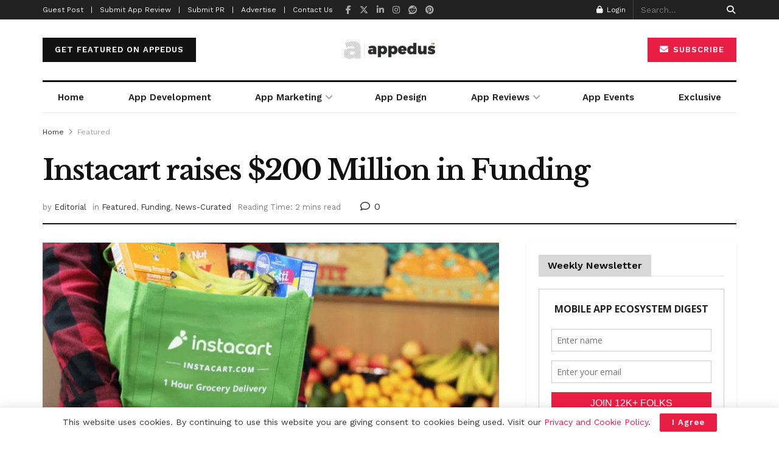

--- FILE ---
content_type: text/html; charset=UTF-8
request_url: https://appedus.com/instacart-raises-200m-funding/
body_size: 56294
content:
<!doctype html>
<!--[if lt IE 7]> <html class="no-js lt-ie9 lt-ie8 lt-ie7" lang="en-US" prefix="og: https://ogp.me/ns#"> <![endif]-->
<!--[if IE 7]>    <html class="no-js lt-ie9 lt-ie8" lang="en-US" prefix="og: https://ogp.me/ns#"> <![endif]-->
<!--[if IE 8]>    <html class="no-js lt-ie9" lang="en-US" prefix="og: https://ogp.me/ns#"> <![endif]-->
<!--[if IE 9]>    <html class="no-js lt-ie10" lang="en-US" prefix="og: https://ogp.me/ns#"> <![endif]-->
<!--[if gt IE 8]><!--> <html class="no-js" lang="en-US" prefix="og: https://ogp.me/ns#"> <!--<![endif]-->
<head>
    <meta http-equiv="Content-Type" content="text/html; charset=UTF-8" />
    <meta name='viewport' content='width=device-width, initial-scale=1, user-scalable=yes' />
    <link rel="profile" href="http://gmpg.org/xfn/11" />
    <link rel="pingback" href="https://appedus.com/xmlrpc.php" />
    <script type="text/javascript">
/* <![CDATA[ */
(()=>{var e={};e.g=function(){if("object"==typeof globalThis)return globalThis;try{return this||new Function("return this")()}catch(e){if("object"==typeof window)return window}}(),function({ampUrl:n,isCustomizePreview:t,isAmpDevMode:r,noampQueryVarName:o,noampQueryVarValue:s,disabledStorageKey:i,mobileUserAgents:a,regexRegex:c}){if("undefined"==typeof sessionStorage)return;const d=new RegExp(c);if(!a.some((e=>{const n=e.match(d);return!(!n||!new RegExp(n[1],n[2]).test(navigator.userAgent))||navigator.userAgent.includes(e)})))return;e.g.addEventListener("DOMContentLoaded",(()=>{const e=document.getElementById("amp-mobile-version-switcher");if(!e)return;e.hidden=!1;const n=e.querySelector("a[href]");n&&n.addEventListener("click",(()=>{sessionStorage.removeItem(i)}))}));const g=r&&["paired-browsing-non-amp","paired-browsing-amp"].includes(window.name);if(sessionStorage.getItem(i)||t||g)return;const u=new URL(location.href),m=new URL(n);m.hash=u.hash,u.searchParams.has(o)&&s===u.searchParams.get(o)?sessionStorage.setItem(i,"1"):m.href!==u.href&&(window.stop(),location.replace(m.href))}({"ampUrl":"https:\/\/appedus.com\/instacart-raises-200m-funding\/?amp","noampQueryVarName":"noamp","noampQueryVarValue":"mobile","disabledStorageKey":"amp_mobile_redirect_disabled","mobileUserAgents":["Mobile","Android","Silk\/","Kindle","BlackBerry","Opera Mini","Opera Mobi"],"regexRegex":"^\\\/((?:.|\\n)+)\\\/([i]*)$","isCustomizePreview":false,"isAmpDevMode":false})})();
/* ]]> */
</script>
<!--||  JM Twitter Cards by jmau111 v12  ||-->
<meta name="twitter:card" content="summary_large_image">
<meta name="twitter:creator" content="@appedus">
<meta name="twitter:site" content="@appedus">
<meta property="og:title" content="Instacart raises $200 Million in Funding">
<meta property="og:description" content="Instacart, an American company that operates a grocery delivery and pick-up serviceIt has raised $200 million as part of a new financing roundFunding will be used for product development,">
<meta property="og:image" content="https://appedus.com/wp-content/uploads/2020/10/instacart-funding.png">
<!--||  /JM Twitter Cards by jmau111 v12  ||-->
<meta name="theme-color" content="#e91e45">
             <meta name="msapplication-navbutton-color" content="#e91e45">
             <meta name="apple-mobile-web-app-status-bar-style" content="#e91e45">	<style>img:is([sizes="auto" i], [sizes^="auto," i]) { contain-intrinsic-size: 3000px 1500px }</style>
	<meta property="og:type" content="article">
<meta property="og:title" content="Instacart raises $200 Million in Funding">
<meta property="og:site_name" content="Mobile App Development | Design | Marketing Magazine: Appedus">
<meta property="og:description" content="Instacart, an American company that operates a grocery delivery and pick-up service It has raised $200 million as part of">
<meta property="og:url" content="https://appedus.com/instacart-raises-200m-funding/">
<meta property="og:locale" content="en_US">
<meta property="og:image" content="https://appedus.com/wp-content/uploads/2020/10/instacart-funding.png">
<meta property="og:image:height" content="400">
<meta property="og:image:width" content="770">
<meta property="article:published_time" content="2020-10-10T18:02:54+05:30">
<meta property="article:modified_time" content="2020-10-10T18:02:54+05:30">
<meta property="article:author" content="https://www.facebook.com/appedus">
<meta property="article:section" content="Featured">
<meta property="article:tag" content="Instacart Funding">
<meta name="twitter:card" content="summary_large_image">
<meta name="twitter:title" content="Instacart raises $200 Million in Funding">
<meta name="twitter:description" content="Instacart, an American company that operates a grocery delivery and pick-up service It has raised $200 million as part of">
<meta name="twitter:url" content="https://appedus.com/instacart-raises-200m-funding/">
<meta name="twitter:site" content="https://twitter.com/appedus">
<meta name="twitter:image" content="https://appedus.com/wp-content/uploads/2020/10/instacart-funding.png">
<meta name="twitter:image:width" content="770">
<meta name="twitter:image:height" content="400">
			<script type="text/javascript">
			  var jnews_ajax_url = '/?ajax-request=jnews'
			</script>
			<script type="text/javascript">;window.jnews=window.jnews||{},window.jnews.library=window.jnews.library||{},window.jnews.library=function(){"use strict";var e=this;e.win=window,e.doc=document,e.noop=function(){},e.globalBody=e.doc.getElementsByTagName("body")[0],e.globalBody=e.globalBody?e.globalBody:e.doc,e.win.jnewsDataStorage=e.win.jnewsDataStorage||{_storage:new WeakMap,put:function(e,t,n){this._storage.has(e)||this._storage.set(e,new Map),this._storage.get(e).set(t,n)},get:function(e,t){return this._storage.get(e).get(t)},has:function(e,t){return this._storage.has(e)&&this._storage.get(e).has(t)},remove:function(e,t){var n=this._storage.get(e).delete(t);return 0===!this._storage.get(e).size&&this._storage.delete(e),n}},e.windowWidth=function(){return e.win.innerWidth||e.docEl.clientWidth||e.globalBody.clientWidth},e.windowHeight=function(){return e.win.innerHeight||e.docEl.clientHeight||e.globalBody.clientHeight},e.requestAnimationFrame=e.win.requestAnimationFrame||e.win.webkitRequestAnimationFrame||e.win.mozRequestAnimationFrame||e.win.msRequestAnimationFrame||window.oRequestAnimationFrame||function(e){return setTimeout(e,1e3/60)},e.cancelAnimationFrame=e.win.cancelAnimationFrame||e.win.webkitCancelAnimationFrame||e.win.webkitCancelRequestAnimationFrame||e.win.mozCancelAnimationFrame||e.win.msCancelRequestAnimationFrame||e.win.oCancelRequestAnimationFrame||function(e){clearTimeout(e)},e.classListSupport="classList"in document.createElement("_"),e.hasClass=e.classListSupport?function(e,t){return e.classList.contains(t)}:function(e,t){return e.className.indexOf(t)>=0},e.addClass=e.classListSupport?function(t,n){e.hasClass(t,n)||t.classList.add(n)}:function(t,n){e.hasClass(t,n)||(t.className+=" "+n)},e.removeClass=e.classListSupport?function(t,n){e.hasClass(t,n)&&t.classList.remove(n)}:function(t,n){e.hasClass(t,n)&&(t.className=t.className.replace(n,""))},e.objKeys=function(e){var t=[];for(var n in e)Object.prototype.hasOwnProperty.call(e,n)&&t.push(n);return t},e.isObjectSame=function(e,t){var n=!0;return JSON.stringify(e)!==JSON.stringify(t)&&(n=!1),n},e.extend=function(){for(var e,t,n,o=arguments[0]||{},i=1,a=arguments.length;i<a;i++)if(null!==(e=arguments[i]))for(t in e)o!==(n=e[t])&&void 0!==n&&(o[t]=n);return o},e.dataStorage=e.win.jnewsDataStorage,e.isVisible=function(e){return 0!==e.offsetWidth&&0!==e.offsetHeight||e.getBoundingClientRect().length},e.getHeight=function(e){return e.offsetHeight||e.clientHeight||e.getBoundingClientRect().height},e.getWidth=function(e){return e.offsetWidth||e.clientWidth||e.getBoundingClientRect().width},e.supportsPassive=!1;try{var t=Object.defineProperty({},"passive",{get:function(){e.supportsPassive=!0}});"createEvent"in e.doc?e.win.addEventListener("test",null,t):"fireEvent"in e.doc&&e.win.attachEvent("test",null)}catch(e){}e.passiveOption=!!e.supportsPassive&&{passive:!0},e.setStorage=function(e,t){e="jnews-"+e;var n={expired:Math.floor(((new Date).getTime()+432e5)/1e3)};t=Object.assign(n,t);localStorage.setItem(e,JSON.stringify(t))},e.getStorage=function(e){e="jnews-"+e;var t=localStorage.getItem(e);return null!==t&&0<t.length?JSON.parse(localStorage.getItem(e)):{}},e.expiredStorage=function(){var t,n="jnews-";for(var o in localStorage)o.indexOf(n)>-1&&"undefined"!==(t=e.getStorage(o.replace(n,""))).expired&&t.expired<Math.floor((new Date).getTime()/1e3)&&localStorage.removeItem(o)},e.addEvents=function(t,n,o){for(var i in n){var a=["touchstart","touchmove"].indexOf(i)>=0&&!o&&e.passiveOption;"createEvent"in e.doc?t.addEventListener(i,n[i],a):"fireEvent"in e.doc&&t.attachEvent("on"+i,n[i])}},e.removeEvents=function(t,n){for(var o in n)"createEvent"in e.doc?t.removeEventListener(o,n[o]):"fireEvent"in e.doc&&t.detachEvent("on"+o,n[o])},e.triggerEvents=function(t,n,o){var i;o=o||{detail:null};return"createEvent"in e.doc?(!(i=e.doc.createEvent("CustomEvent")||new CustomEvent(n)).initCustomEvent||i.initCustomEvent(n,!0,!1,o),void t.dispatchEvent(i)):"fireEvent"in e.doc?((i=e.doc.createEventObject()).eventType=n,void t.fireEvent("on"+i.eventType,i)):void 0},e.getParents=function(t,n){void 0===n&&(n=e.doc);for(var o=[],i=t.parentNode,a=!1;!a;)if(i){var r=i;r.querySelectorAll(n).length?a=!0:(o.push(r),i=r.parentNode)}else o=[],a=!0;return o},e.forEach=function(e,t,n){for(var o=0,i=e.length;o<i;o++)t.call(n,e[o],o)},e.getText=function(e){return e.innerText||e.textContent},e.setText=function(e,t){var n="object"==typeof t?t.innerText||t.textContent:t;e.innerText&&(e.innerText=n),e.textContent&&(e.textContent=n)},e.httpBuildQuery=function(t){return e.objKeys(t).reduce(function t(n){var o=arguments.length>1&&void 0!==arguments[1]?arguments[1]:null;return function(i,a){var r=n[a];a=encodeURIComponent(a);var s=o?"".concat(o,"[").concat(a,"]"):a;return null==r||"function"==typeof r?(i.push("".concat(s,"=")),i):["number","boolean","string"].includes(typeof r)?(i.push("".concat(s,"=").concat(encodeURIComponent(r))),i):(i.push(e.objKeys(r).reduce(t(r,s),[]).join("&")),i)}}(t),[]).join("&")},e.get=function(t,n,o,i){return o="function"==typeof o?o:e.noop,e.ajax("GET",t,n,o,i)},e.post=function(t,n,o,i){return o="function"==typeof o?o:e.noop,e.ajax("POST",t,n,o,i)},e.ajax=function(t,n,o,i,a){var r=new XMLHttpRequest,s=n,c=e.httpBuildQuery(o);if(t=-1!=["GET","POST"].indexOf(t)?t:"GET",r.open(t,s+("GET"==t?"?"+c:""),!0),"POST"==t&&r.setRequestHeader("Content-type","application/x-www-form-urlencoded"),r.setRequestHeader("X-Requested-With","XMLHttpRequest"),r.onreadystatechange=function(){4===r.readyState&&200<=r.status&&300>r.status&&"function"==typeof i&&i.call(void 0,r.response)},void 0!==a&&!a){return{xhr:r,send:function(){r.send("POST"==t?c:null)}}}return r.send("POST"==t?c:null),{xhr:r}},e.scrollTo=function(t,n,o){function i(e,t,n){this.start=this.position(),this.change=e-this.start,this.currentTime=0,this.increment=20,this.duration=void 0===n?500:n,this.callback=t,this.finish=!1,this.animateScroll()}return Math.easeInOutQuad=function(e,t,n,o){return(e/=o/2)<1?n/2*e*e+t:-n/2*(--e*(e-2)-1)+t},i.prototype.stop=function(){this.finish=!0},i.prototype.move=function(t){e.doc.documentElement.scrollTop=t,e.globalBody.parentNode.scrollTop=t,e.globalBody.scrollTop=t},i.prototype.position=function(){return e.doc.documentElement.scrollTop||e.globalBody.parentNode.scrollTop||e.globalBody.scrollTop},i.prototype.animateScroll=function(){this.currentTime+=this.increment;var t=Math.easeInOutQuad(this.currentTime,this.start,this.change,this.duration);this.move(t),this.currentTime<this.duration&&!this.finish?e.requestAnimationFrame.call(e.win,this.animateScroll.bind(this)):this.callback&&"function"==typeof this.callback&&this.callback()},new i(t,n,o)},e.unwrap=function(t){var n,o=t;e.forEach(t,(function(e,t){n?n+=e:n=e})),o.replaceWith(n)},e.performance={start:function(e){performance.mark(e+"Start")},stop:function(e){performance.mark(e+"End"),performance.measure(e,e+"Start",e+"End")}},e.fps=function(){var t=0,n=0,o=0;!function(){var i=t=0,a=0,r=0,s=document.getElementById("fpsTable"),c=function(t){void 0===document.getElementsByTagName("body")[0]?e.requestAnimationFrame.call(e.win,(function(){c(t)})):document.getElementsByTagName("body")[0].appendChild(t)};null===s&&((s=document.createElement("div")).style.position="fixed",s.style.top="120px",s.style.left="10px",s.style.width="100px",s.style.height="20px",s.style.border="1px solid black",s.style.fontSize="11px",s.style.zIndex="100000",s.style.backgroundColor="white",s.id="fpsTable",c(s));var l=function(){o++,n=Date.now(),(a=(o/(r=(n-t)/1e3)).toPrecision(2))!=i&&(i=a,s.innerHTML=i+"fps"),1<r&&(t=n,o=0),e.requestAnimationFrame.call(e.win,l)};l()}()},e.instr=function(e,t){for(var n=0;n<t.length;n++)if(-1!==e.toLowerCase().indexOf(t[n].toLowerCase()))return!0},e.winLoad=function(t,n){function o(o){if("complete"===e.doc.readyState||"interactive"===e.doc.readyState)return!o||n?setTimeout(t,n||1):t(o),1}o()||e.addEvents(e.win,{load:o})},e.docReady=function(t,n){function o(o){if("complete"===e.doc.readyState||"interactive"===e.doc.readyState)return!o||n?setTimeout(t,n||1):t(o),1}o()||e.addEvents(e.doc,{DOMContentLoaded:o})},e.fireOnce=function(){e.docReady((function(){e.assets=e.assets||[],e.assets.length&&(e.boot(),e.load_assets())}),50)},e.boot=function(){e.length&&e.doc.querySelectorAll("style[media]").forEach((function(e){"not all"==e.getAttribute("media")&&e.removeAttribute("media")}))},e.create_js=function(t,n){var o=e.doc.createElement("script");switch(o.setAttribute("src",t),n){case"defer":o.setAttribute("defer",!0);break;case"async":o.setAttribute("async",!0);break;case"deferasync":o.setAttribute("defer",!0),o.setAttribute("async",!0)}e.globalBody.appendChild(o)},e.load_assets=function(){"object"==typeof e.assets&&e.forEach(e.assets.slice(0),(function(t,n){var o="";t.defer&&(o+="defer"),t.async&&(o+="async"),e.create_js(t.url,o);var i=e.assets.indexOf(t);i>-1&&e.assets.splice(i,1)})),e.assets=jnewsoption.au_scripts=window.jnewsads=[]},e.setCookie=function(e,t,n){var o="";if(n){var i=new Date;i.setTime(i.getTime()+24*n*60*60*1e3),o="; expires="+i.toUTCString()}document.cookie=e+"="+(t||"")+o+"; path=/"},e.getCookie=function(e){for(var t=e+"=",n=document.cookie.split(";"),o=0;o<n.length;o++){for(var i=n[o];" "==i.charAt(0);)i=i.substring(1,i.length);if(0==i.indexOf(t))return i.substring(t.length,i.length)}return null},e.eraseCookie=function(e){document.cookie=e+"=; Path=/; Expires=Thu, 01 Jan 1970 00:00:01 GMT;"},e.docReady((function(){e.globalBody=e.globalBody==e.doc?e.doc.getElementsByTagName("body")[0]:e.globalBody,e.globalBody=e.globalBody?e.globalBody:e.doc})),e.winLoad((function(){e.winLoad((function(){var t=!1;if(void 0!==window.jnewsadmin)if(void 0!==window.file_version_checker){var n=e.objKeys(window.file_version_checker);n.length?n.forEach((function(e){t||"10.0.4"===window.file_version_checker[e]||(t=!0)})):t=!0}else t=!0;t&&(window.jnewsHelper.getMessage(),window.jnewsHelper.getNotice())}),2500)}))},window.jnews.library=new window.jnews.library;</script>
<!-- Search Engine Optimization by Rank Math PRO - https://rankmath.com/ -->
<title>Instacart raises $200 Million in Funding On 8 October</title>
<meta name="description" content="Instacart App has raised $200 million, which upped the company’s valuation to $17.7 billion, the Silicon Valley startup announced."/>
<meta name="robots" content="follow, index, max-snippet:-1, max-video-preview:-1, max-image-preview:large"/>
<link rel="canonical" href="https://appedus.com/instacart-raises-200m-funding/" />
<meta property="og:locale" content="en_US" />
<meta property="og:type" content="article" />
<meta property="og:title" content="Instacart raises $200 Million in Funding On 8 October" />
<meta property="og:description" content="Instacart App has raised $200 million, which upped the company’s valuation to $17.7 billion, the Silicon Valley startup announced." />
<meta property="og:url" content="https://appedus.com/instacart-raises-200m-funding/" />
<meta property="og:site_name" content="Mobile App Development | Design | Marketing Magazine: Appedus" />
<meta property="article:publisher" content="http://www.facebook.com/appedus" />
<meta property="article:author" content="https://www.facebook.com/appedus" />
<meta property="article:tag" content="Instacart Funding" />
<meta property="article:section" content="Featured" />
<meta property="og:image" content="https://appedus.com/wp-content/uploads/2020/10/instacart-funding.png" />
<meta property="og:image:secure_url" content="https://appedus.com/wp-content/uploads/2020/10/instacart-funding.png" />
<meta property="og:image:width" content="770" />
<meta property="og:image:height" content="400" />
<meta property="og:image:alt" content="Instacart raises $200 Million in Funding" />
<meta property="og:image:type" content="image/png" />
<meta property="article:published_time" content="2020-10-10T18:02:54+05:30" />
<meta name="twitter:card" content="summary_large_image" />
<meta name="twitter:title" content="Instacart raises $200 Million in Funding On 8 October" />
<meta name="twitter:description" content="Instacart App has raised $200 million, which upped the company’s valuation to $17.7 billion, the Silicon Valley startup announced." />
<meta name="twitter:site" content="@appedus" />
<meta name="twitter:creator" content="@appedus" />
<meta name="twitter:image" content="https://appedus.com/wp-content/uploads/2020/10/instacart-funding.png" />
<meta name="twitter:label1" content="Written by" />
<meta name="twitter:data1" content="Editorial" />
<meta name="twitter:label2" content="Time to read" />
<meta name="twitter:data2" content="2 minutes" />
<script type="application/ld+json" class="rank-math-schema-pro">{"@context":"https://schema.org","@graph":[{"@type":["Corporation","Organization"],"@id":"https://appedus.com/#organization","name":"Appedus","url":"http://appedus.com/wp-content/uploads/2020/04/appedus-mobile-app-market-magazine.png","sameAs":["http://www.facebook.com/appedus","https://twitter.com/appedus"],"logo":{"@type":"ImageObject","@id":"https://appedus.com/#logo","url":"http://appedus.com/wp-content/uploads/2020/04/appedus-mobile-app-market-magazine.png","contentUrl":"http://appedus.com/wp-content/uploads/2020/04/appedus-mobile-app-market-magazine.png","caption":"Mobile App Development | Design | Marketing Magazine: Appedus","inLanguage":"en-US","width":"194","height":"71"}},{"@type":"WebSite","@id":"https://appedus.com/#website","url":"https://appedus.com","name":"Mobile App Development | Design | Marketing Magazine: Appedus","publisher":{"@id":"https://appedus.com/#organization"},"inLanguage":"en-US"},{"@type":"ImageObject","@id":"https://appedus.com/wp-content/uploads/2020/10/instacart-funding.png","url":"https://appedus.com/wp-content/uploads/2020/10/instacart-funding.png","width":"770","height":"400","inLanguage":"en-US"},{"@type":"BreadcrumbList","@id":"https://appedus.com/instacart-raises-200m-funding/#breadcrumb","itemListElement":[{"@type":"ListItem","position":"1","item":{"@id":"http://appedus.com","name":"Home"}},{"@type":"ListItem","position":"2","item":{"@id":"https://appedus.com/instacart-raises-200m-funding/","name":"Instacart raises $200 Million in Funding"}}]},{"@type":"WebPage","@id":"https://appedus.com/instacart-raises-200m-funding/#webpage","url":"https://appedus.com/instacart-raises-200m-funding/","name":"Instacart raises $200 Million in Funding On 8 October","datePublished":"2020-10-10T18:02:54+05:30","dateModified":"2020-10-10T18:02:54+05:30","isPartOf":{"@id":"https://appedus.com/#website"},"primaryImageOfPage":{"@id":"https://appedus.com/wp-content/uploads/2020/10/instacart-funding.png"},"inLanguage":"en-US","breadcrumb":{"@id":"https://appedus.com/instacart-raises-200m-funding/#breadcrumb"}},{"@type":"Person","@id":"https://appedus.com/author/editor/","name":"Editorial","url":"https://appedus.com/author/editor/","image":{"@type":"ImageObject","@id":"https://secure.gravatar.com/avatar/a694deb6c42bfb72f27a6f3ac0dd207e31d809787a8984a37f5ec91a32feec6e?s=96&amp;d=mm&amp;r=g","url":"https://secure.gravatar.com/avatar/a694deb6c42bfb72f27a6f3ac0dd207e31d809787a8984a37f5ec91a32feec6e?s=96&amp;d=mm&amp;r=g","caption":"Editorial","inLanguage":"en-US"},"sameAs":["https://appedus.com","https://www.facebook.com/appedus","https://twitter.com/https://twitter.com/appedus"],"worksFor":{"@id":"https://appedus.com/#organization"}},{"@type":"NewsArticle","headline":"Instacart raises $200 Million in Funding On 8 October","datePublished":"2020-10-10T18:02:54+05:30","dateModified":"2020-10-10T18:02:54+05:30","author":{"@id":"https://appedus.com/author/editor/","name":"Editorial"},"publisher":{"@id":"https://appedus.com/#organization"},"description":"Instacart App has raised $200 million, which upped the company\u2019s valuation to $17.7 billion, the Silicon Valley startup announced.","copyrightYear":"2020","copyrightHolder":{"@id":"https://appedus.com/#organization"},"name":"Instacart raises $200 Million in Funding On 8 October","@id":"https://appedus.com/instacart-raises-200m-funding/#richSnippet","isPartOf":{"@id":"https://appedus.com/instacart-raises-200m-funding/#webpage"},"image":{"@id":"https://appedus.com/wp-content/uploads/2020/10/instacart-funding.png"},"inLanguage":"en-US","mainEntityOfPage":{"@id":"https://appedus.com/instacart-raises-200m-funding/#webpage"}}]}</script>
<!-- /Rank Math WordPress SEO plugin -->

<link rel='dns-prefetch' href='//www.googletagmanager.com' />
<link rel='dns-prefetch' href='//fonts.googleapis.com' />
<link rel='preconnect' href='https://fonts.gstatic.com' />
<link rel="alternate" type="application/rss+xml" title="Mobile App Development | Design | Marketing Magazine: Appedus &raquo; Feed" href="https://appedus.com/feed/" />
<link rel="alternate" type="application/rss+xml" title="Mobile App Development | Design | Marketing Magazine: Appedus &raquo; Comments Feed" href="https://appedus.com/comments/feed/" />
<script type="text/javascript">
/* <![CDATA[ */
window._wpemojiSettings = {"baseUrl":"https:\/\/s.w.org\/images\/core\/emoji\/16.0.1\/72x72\/","ext":".png","svgUrl":"https:\/\/s.w.org\/images\/core\/emoji\/16.0.1\/svg\/","svgExt":".svg","source":{"concatemoji":"https:\/\/appedus.com\/wp-includes\/js\/wp-emoji-release.min.js?ver=6.8.3"}};
/*! This file is auto-generated */
!function(s,n){var o,i,e;function c(e){try{var t={supportTests:e,timestamp:(new Date).valueOf()};sessionStorage.setItem(o,JSON.stringify(t))}catch(e){}}function p(e,t,n){e.clearRect(0,0,e.canvas.width,e.canvas.height),e.fillText(t,0,0);var t=new Uint32Array(e.getImageData(0,0,e.canvas.width,e.canvas.height).data),a=(e.clearRect(0,0,e.canvas.width,e.canvas.height),e.fillText(n,0,0),new Uint32Array(e.getImageData(0,0,e.canvas.width,e.canvas.height).data));return t.every(function(e,t){return e===a[t]})}function u(e,t){e.clearRect(0,0,e.canvas.width,e.canvas.height),e.fillText(t,0,0);for(var n=e.getImageData(16,16,1,1),a=0;a<n.data.length;a++)if(0!==n.data[a])return!1;return!0}function f(e,t,n,a){switch(t){case"flag":return n(e,"\ud83c\udff3\ufe0f\u200d\u26a7\ufe0f","\ud83c\udff3\ufe0f\u200b\u26a7\ufe0f")?!1:!n(e,"\ud83c\udde8\ud83c\uddf6","\ud83c\udde8\u200b\ud83c\uddf6")&&!n(e,"\ud83c\udff4\udb40\udc67\udb40\udc62\udb40\udc65\udb40\udc6e\udb40\udc67\udb40\udc7f","\ud83c\udff4\u200b\udb40\udc67\u200b\udb40\udc62\u200b\udb40\udc65\u200b\udb40\udc6e\u200b\udb40\udc67\u200b\udb40\udc7f");case"emoji":return!a(e,"\ud83e\udedf")}return!1}function g(e,t,n,a){var r="undefined"!=typeof WorkerGlobalScope&&self instanceof WorkerGlobalScope?new OffscreenCanvas(300,150):s.createElement("canvas"),o=r.getContext("2d",{willReadFrequently:!0}),i=(o.textBaseline="top",o.font="600 32px Arial",{});return e.forEach(function(e){i[e]=t(o,e,n,a)}),i}function t(e){var t=s.createElement("script");t.src=e,t.defer=!0,s.head.appendChild(t)}"undefined"!=typeof Promise&&(o="wpEmojiSettingsSupports",i=["flag","emoji"],n.supports={everything:!0,everythingExceptFlag:!0},e=new Promise(function(e){s.addEventListener("DOMContentLoaded",e,{once:!0})}),new Promise(function(t){var n=function(){try{var e=JSON.parse(sessionStorage.getItem(o));if("object"==typeof e&&"number"==typeof e.timestamp&&(new Date).valueOf()<e.timestamp+604800&&"object"==typeof e.supportTests)return e.supportTests}catch(e){}return null}();if(!n){if("undefined"!=typeof Worker&&"undefined"!=typeof OffscreenCanvas&&"undefined"!=typeof URL&&URL.createObjectURL&&"undefined"!=typeof Blob)try{var e="postMessage("+g.toString()+"("+[JSON.stringify(i),f.toString(),p.toString(),u.toString()].join(",")+"));",a=new Blob([e],{type:"text/javascript"}),r=new Worker(URL.createObjectURL(a),{name:"wpTestEmojiSupports"});return void(r.onmessage=function(e){c(n=e.data),r.terminate(),t(n)})}catch(e){}c(n=g(i,f,p,u))}t(n)}).then(function(e){for(var t in e)n.supports[t]=e[t],n.supports.everything=n.supports.everything&&n.supports[t],"flag"!==t&&(n.supports.everythingExceptFlag=n.supports.everythingExceptFlag&&n.supports[t]);n.supports.everythingExceptFlag=n.supports.everythingExceptFlag&&!n.supports.flag,n.DOMReady=!1,n.readyCallback=function(){n.DOMReady=!0}}).then(function(){return e}).then(function(){var e;n.supports.everything||(n.readyCallback(),(e=n.source||{}).concatemoji?t(e.concatemoji):e.wpemoji&&e.twemoji&&(t(e.twemoji),t(e.wpemoji)))}))}((window,document),window._wpemojiSettings);
/* ]]> */
</script>
		<style id="content-control-block-styles">
			@media (max-width: 640px) {
	.cc-hide-on-mobile {
		display: none !important;
	}
}
@media (min-width: 641px) and (max-width: 920px) {
	.cc-hide-on-tablet {
		display: none !important;
	}
}
@media (min-width: 921px) and (max-width: 1440px) {
	.cc-hide-on-desktop {
		display: none !important;
	}
}		</style>
		
<style id='wp-emoji-styles-inline-css' type='text/css'>

	img.wp-smiley, img.emoji {
		display: inline !important;
		border: none !important;
		box-shadow: none !important;
		height: 1em !important;
		width: 1em !important;
		margin: 0 0.07em !important;
		vertical-align: -0.1em !important;
		background: none !important;
		padding: 0 !important;
	}
</style>
<link rel='stylesheet' id='wp-block-library-css' href='https://appedus.com/wp-includes/css/dist/block-library/style.min.css?ver=6.8.3' type='text/css' media='all' />
<style id='classic-theme-styles-inline-css' type='text/css'>
/*! This file is auto-generated */
.wp-block-button__link{color:#fff;background-color:#32373c;border-radius:9999px;box-shadow:none;text-decoration:none;padding:calc(.667em + 2px) calc(1.333em + 2px);font-size:1.125em}.wp-block-file__button{background:#32373c;color:#fff;text-decoration:none}
</style>
<link rel='stylesheet' id='jnews-faq-css' href='https://appedus.com/wp-content/plugins/jnews-essential/assets/css/faq.css?ver=12.0.0' type='text/css' media='all' />
<link rel='stylesheet' id='content-control-block-styles-css' href='https://appedus.com/wp-content/plugins/content-control/dist/style-block-editor.css?ver=2.6.5' type='text/css' media='all' />
<style id='global-styles-inline-css' type='text/css'>
:root{--wp--preset--aspect-ratio--square: 1;--wp--preset--aspect-ratio--4-3: 4/3;--wp--preset--aspect-ratio--3-4: 3/4;--wp--preset--aspect-ratio--3-2: 3/2;--wp--preset--aspect-ratio--2-3: 2/3;--wp--preset--aspect-ratio--16-9: 16/9;--wp--preset--aspect-ratio--9-16: 9/16;--wp--preset--color--black: #000000;--wp--preset--color--cyan-bluish-gray: #abb8c3;--wp--preset--color--white: #ffffff;--wp--preset--color--pale-pink: #f78da7;--wp--preset--color--vivid-red: #cf2e2e;--wp--preset--color--luminous-vivid-orange: #ff6900;--wp--preset--color--luminous-vivid-amber: #fcb900;--wp--preset--color--light-green-cyan: #7bdcb5;--wp--preset--color--vivid-green-cyan: #00d084;--wp--preset--color--pale-cyan-blue: #8ed1fc;--wp--preset--color--vivid-cyan-blue: #0693e3;--wp--preset--color--vivid-purple: #9b51e0;--wp--preset--gradient--vivid-cyan-blue-to-vivid-purple: linear-gradient(135deg,rgba(6,147,227,1) 0%,rgb(155,81,224) 100%);--wp--preset--gradient--light-green-cyan-to-vivid-green-cyan: linear-gradient(135deg,rgb(122,220,180) 0%,rgb(0,208,130) 100%);--wp--preset--gradient--luminous-vivid-amber-to-luminous-vivid-orange: linear-gradient(135deg,rgba(252,185,0,1) 0%,rgba(255,105,0,1) 100%);--wp--preset--gradient--luminous-vivid-orange-to-vivid-red: linear-gradient(135deg,rgba(255,105,0,1) 0%,rgb(207,46,46) 100%);--wp--preset--gradient--very-light-gray-to-cyan-bluish-gray: linear-gradient(135deg,rgb(238,238,238) 0%,rgb(169,184,195) 100%);--wp--preset--gradient--cool-to-warm-spectrum: linear-gradient(135deg,rgb(74,234,220) 0%,rgb(151,120,209) 20%,rgb(207,42,186) 40%,rgb(238,44,130) 60%,rgb(251,105,98) 80%,rgb(254,248,76) 100%);--wp--preset--gradient--blush-light-purple: linear-gradient(135deg,rgb(255,206,236) 0%,rgb(152,150,240) 100%);--wp--preset--gradient--blush-bordeaux: linear-gradient(135deg,rgb(254,205,165) 0%,rgb(254,45,45) 50%,rgb(107,0,62) 100%);--wp--preset--gradient--luminous-dusk: linear-gradient(135deg,rgb(255,203,112) 0%,rgb(199,81,192) 50%,rgb(65,88,208) 100%);--wp--preset--gradient--pale-ocean: linear-gradient(135deg,rgb(255,245,203) 0%,rgb(182,227,212) 50%,rgb(51,167,181) 100%);--wp--preset--gradient--electric-grass: linear-gradient(135deg,rgb(202,248,128) 0%,rgb(113,206,126) 100%);--wp--preset--gradient--midnight: linear-gradient(135deg,rgb(2,3,129) 0%,rgb(40,116,252) 100%);--wp--preset--font-size--small: 13px;--wp--preset--font-size--medium: 20px;--wp--preset--font-size--large: 36px;--wp--preset--font-size--x-large: 42px;--wp--preset--spacing--20: 0.44rem;--wp--preset--spacing--30: 0.67rem;--wp--preset--spacing--40: 1rem;--wp--preset--spacing--50: 1.5rem;--wp--preset--spacing--60: 2.25rem;--wp--preset--spacing--70: 3.38rem;--wp--preset--spacing--80: 5.06rem;--wp--preset--shadow--natural: 6px 6px 9px rgba(0, 0, 0, 0.2);--wp--preset--shadow--deep: 12px 12px 50px rgba(0, 0, 0, 0.4);--wp--preset--shadow--sharp: 6px 6px 0px rgba(0, 0, 0, 0.2);--wp--preset--shadow--outlined: 6px 6px 0px -3px rgba(255, 255, 255, 1), 6px 6px rgba(0, 0, 0, 1);--wp--preset--shadow--crisp: 6px 6px 0px rgba(0, 0, 0, 1);}:where(.is-layout-flex){gap: 0.5em;}:where(.is-layout-grid){gap: 0.5em;}body .is-layout-flex{display: flex;}.is-layout-flex{flex-wrap: wrap;align-items: center;}.is-layout-flex > :is(*, div){margin: 0;}body .is-layout-grid{display: grid;}.is-layout-grid > :is(*, div){margin: 0;}:where(.wp-block-columns.is-layout-flex){gap: 2em;}:where(.wp-block-columns.is-layout-grid){gap: 2em;}:where(.wp-block-post-template.is-layout-flex){gap: 1.25em;}:where(.wp-block-post-template.is-layout-grid){gap: 1.25em;}.has-black-color{color: var(--wp--preset--color--black) !important;}.has-cyan-bluish-gray-color{color: var(--wp--preset--color--cyan-bluish-gray) !important;}.has-white-color{color: var(--wp--preset--color--white) !important;}.has-pale-pink-color{color: var(--wp--preset--color--pale-pink) !important;}.has-vivid-red-color{color: var(--wp--preset--color--vivid-red) !important;}.has-luminous-vivid-orange-color{color: var(--wp--preset--color--luminous-vivid-orange) !important;}.has-luminous-vivid-amber-color{color: var(--wp--preset--color--luminous-vivid-amber) !important;}.has-light-green-cyan-color{color: var(--wp--preset--color--light-green-cyan) !important;}.has-vivid-green-cyan-color{color: var(--wp--preset--color--vivid-green-cyan) !important;}.has-pale-cyan-blue-color{color: var(--wp--preset--color--pale-cyan-blue) !important;}.has-vivid-cyan-blue-color{color: var(--wp--preset--color--vivid-cyan-blue) !important;}.has-vivid-purple-color{color: var(--wp--preset--color--vivid-purple) !important;}.has-black-background-color{background-color: var(--wp--preset--color--black) !important;}.has-cyan-bluish-gray-background-color{background-color: var(--wp--preset--color--cyan-bluish-gray) !important;}.has-white-background-color{background-color: var(--wp--preset--color--white) !important;}.has-pale-pink-background-color{background-color: var(--wp--preset--color--pale-pink) !important;}.has-vivid-red-background-color{background-color: var(--wp--preset--color--vivid-red) !important;}.has-luminous-vivid-orange-background-color{background-color: var(--wp--preset--color--luminous-vivid-orange) !important;}.has-luminous-vivid-amber-background-color{background-color: var(--wp--preset--color--luminous-vivid-amber) !important;}.has-light-green-cyan-background-color{background-color: var(--wp--preset--color--light-green-cyan) !important;}.has-vivid-green-cyan-background-color{background-color: var(--wp--preset--color--vivid-green-cyan) !important;}.has-pale-cyan-blue-background-color{background-color: var(--wp--preset--color--pale-cyan-blue) !important;}.has-vivid-cyan-blue-background-color{background-color: var(--wp--preset--color--vivid-cyan-blue) !important;}.has-vivid-purple-background-color{background-color: var(--wp--preset--color--vivid-purple) !important;}.has-black-border-color{border-color: var(--wp--preset--color--black) !important;}.has-cyan-bluish-gray-border-color{border-color: var(--wp--preset--color--cyan-bluish-gray) !important;}.has-white-border-color{border-color: var(--wp--preset--color--white) !important;}.has-pale-pink-border-color{border-color: var(--wp--preset--color--pale-pink) !important;}.has-vivid-red-border-color{border-color: var(--wp--preset--color--vivid-red) !important;}.has-luminous-vivid-orange-border-color{border-color: var(--wp--preset--color--luminous-vivid-orange) !important;}.has-luminous-vivid-amber-border-color{border-color: var(--wp--preset--color--luminous-vivid-amber) !important;}.has-light-green-cyan-border-color{border-color: var(--wp--preset--color--light-green-cyan) !important;}.has-vivid-green-cyan-border-color{border-color: var(--wp--preset--color--vivid-green-cyan) !important;}.has-pale-cyan-blue-border-color{border-color: var(--wp--preset--color--pale-cyan-blue) !important;}.has-vivid-cyan-blue-border-color{border-color: var(--wp--preset--color--vivid-cyan-blue) !important;}.has-vivid-purple-border-color{border-color: var(--wp--preset--color--vivid-purple) !important;}.has-vivid-cyan-blue-to-vivid-purple-gradient-background{background: var(--wp--preset--gradient--vivid-cyan-blue-to-vivid-purple) !important;}.has-light-green-cyan-to-vivid-green-cyan-gradient-background{background: var(--wp--preset--gradient--light-green-cyan-to-vivid-green-cyan) !important;}.has-luminous-vivid-amber-to-luminous-vivid-orange-gradient-background{background: var(--wp--preset--gradient--luminous-vivid-amber-to-luminous-vivid-orange) !important;}.has-luminous-vivid-orange-to-vivid-red-gradient-background{background: var(--wp--preset--gradient--luminous-vivid-orange-to-vivid-red) !important;}.has-very-light-gray-to-cyan-bluish-gray-gradient-background{background: var(--wp--preset--gradient--very-light-gray-to-cyan-bluish-gray) !important;}.has-cool-to-warm-spectrum-gradient-background{background: var(--wp--preset--gradient--cool-to-warm-spectrum) !important;}.has-blush-light-purple-gradient-background{background: var(--wp--preset--gradient--blush-light-purple) !important;}.has-blush-bordeaux-gradient-background{background: var(--wp--preset--gradient--blush-bordeaux) !important;}.has-luminous-dusk-gradient-background{background: var(--wp--preset--gradient--luminous-dusk) !important;}.has-pale-ocean-gradient-background{background: var(--wp--preset--gradient--pale-ocean) !important;}.has-electric-grass-gradient-background{background: var(--wp--preset--gradient--electric-grass) !important;}.has-midnight-gradient-background{background: var(--wp--preset--gradient--midnight) !important;}.has-small-font-size{font-size: var(--wp--preset--font-size--small) !important;}.has-medium-font-size{font-size: var(--wp--preset--font-size--medium) !important;}.has-large-font-size{font-size: var(--wp--preset--font-size--large) !important;}.has-x-large-font-size{font-size: var(--wp--preset--font-size--x-large) !important;}
:where(.wp-block-post-template.is-layout-flex){gap: 1.25em;}:where(.wp-block-post-template.is-layout-grid){gap: 1.25em;}
:where(.wp-block-columns.is-layout-flex){gap: 2em;}:where(.wp-block-columns.is-layout-grid){gap: 2em;}
:root :where(.wp-block-pullquote){font-size: 1.5em;line-height: 1.6;}
</style>
<link rel='stylesheet' id='woocommerce-layout-css' href='https://appedus.com/wp-content/plugins/woocommerce/assets/css/woocommerce-layout.css?ver=10.2.3' type='text/css' media='all' />
<link rel='stylesheet' id='woocommerce-smallscreen-css' href='https://appedus.com/wp-content/plugins/woocommerce/assets/css/woocommerce-smallscreen.css?ver=10.2.3' type='text/css' media='only screen and (max-width: 768px)' />
<link rel='stylesheet' id='woocommerce-general-css' href='https://appedus.com/wp-content/plugins/woocommerce/assets/css/woocommerce.css?ver=10.2.3' type='text/css' media='all' />
<style id='woocommerce-inline-inline-css' type='text/css'>
.woocommerce form .form-row .required { visibility: visible; }
</style>
<link rel='stylesheet' id='ez-toc-css' href='https://appedus.com/wp-content/plugins/easy-table-of-contents/assets/css/screen.min.css?ver=2.0.76' type='text/css' media='all' />
<style id='ez-toc-inline-css' type='text/css'>
div#ez-toc-container .ez-toc-title {font-size: 120%;}div#ez-toc-container .ez-toc-title {font-weight: 500;}div#ez-toc-container ul li , div#ez-toc-container ul li a {font-size: 95%;}div#ez-toc-container ul li , div#ez-toc-container ul li a {font-weight: 500;}div#ez-toc-container nav ul ul li {font-size: 90%;}
.ez-toc-container-direction {direction: ltr;}.ez-toc-counter ul{counter-reset: item ;}.ez-toc-counter nav ul li a::before {content: counters(item, '.', decimal) '. ';display: inline-block;counter-increment: item;flex-grow: 0;flex-shrink: 0;margin-right: .2em; float: left; }.ez-toc-widget-direction {direction: ltr;}.ez-toc-widget-container ul{counter-reset: item ;}.ez-toc-widget-container nav ul li a::before {content: counters(item, '.', decimal) '. ';display: inline-block;counter-increment: item;flex-grow: 0;flex-shrink: 0;margin-right: .2em; float: left; }
</style>
<link rel='stylesheet' id='brands-styles-css' href='https://appedus.com/wp-content/plugins/woocommerce/assets/css/brands.css?ver=10.2.3' type='text/css' media='all' />
<link rel='stylesheet' id='js_composer_front-css' href='https://appedus.com/wp-content/plugins/js_composer/assets/css/js_composer.min.css?ver=8.5' type='text/css' media='all' />
<link rel='stylesheet' id='elementor-frontend-css' href='https://appedus.com/wp-content/plugins/elementor/assets/css/frontend.min.css?ver=3.34.2' type='text/css' media='all' />
<link crossorigin="anonymous" rel='stylesheet' id='jeg_customizer_font-css' href='//fonts.googleapis.com/css?family=Work+Sans%3Aregular%2C600%7CLibre+Baskerville%3Aregular%2Citalic%2C700&#038;display=swap&#038;ver=1.3.0' type='text/css' media='all' />
<link rel='stylesheet' id='font-awesome-css' href='https://appedus.com/wp-content/plugins/elementor/assets/lib/font-awesome/css/font-awesome.min.css?ver=4.7.0' type='text/css' media='all' />
<link rel='stylesheet' id='jnews-icon-css' href='https://appedus.com/wp-content/themes/jnews/assets/fonts/jegicon/jegicon.css?ver=12.0.0' type='text/css' media='all' />
<link rel='stylesheet' id='jscrollpane-css' href='https://appedus.com/wp-content/themes/jnews/assets/css/jquery.jscrollpane.css?ver=12.0.0' type='text/css' media='all' />
<link rel='stylesheet' id='oknav-css' href='https://appedus.com/wp-content/themes/jnews/assets/css/okayNav.css?ver=12.0.0' type='text/css' media='all' />
<link rel='stylesheet' id='magnific-popup-css' href='https://appedus.com/wp-content/themes/jnews/assets/css/magnific-popup.css?ver=12.0.0' type='text/css' media='all' />
<link rel='stylesheet' id='chosen-css' href='https://appedus.com/wp-content/themes/jnews/assets/css/chosen/chosen.css?ver=12.0.0' type='text/css' media='all' />
<link rel='stylesheet' id='jnews-main-css' href='https://appedus.com/wp-content/themes/jnews/assets/css/main.css?ver=12.0.0' type='text/css' media='all' />
<link rel='stylesheet' id='jnews-pages-css' href='https://appedus.com/wp-content/themes/jnews/assets/css/pages.css?ver=12.0.0' type='text/css' media='all' />
<link rel='stylesheet' id='jnews-single-css' href='https://appedus.com/wp-content/themes/jnews/assets/css/single.css?ver=12.0.0' type='text/css' media='all' />
<link rel='stylesheet' id='jnews-responsive-css' href='https://appedus.com/wp-content/themes/jnews/assets/css/responsive.css?ver=12.0.0' type='text/css' media='all' />
<link rel='stylesheet' id='jnews-pb-temp-css' href='https://appedus.com/wp-content/themes/jnews/assets/css/pb-temp.css?ver=12.0.0' type='text/css' media='all' />
<link rel='stylesheet' id='jnews-woocommerce-css' href='https://appedus.com/wp-content/themes/jnews/assets/css/woocommerce.css?ver=12.0.0' type='text/css' media='all' />
<link rel='stylesheet' id='jnews-js-composer-css' href='https://appedus.com/wp-content/themes/jnews/assets/css/js-composer-frontend.css?ver=12.0.0' type='text/css' media='all' />
<link rel='stylesheet' id='jnews-elementor-css' href='https://appedus.com/wp-content/themes/jnews/assets/css/elementor-frontend.css?ver=12.0.0' type='text/css' media='all' />
<link rel='stylesheet' id='jnews-style-css' href='https://appedus.com/wp-content/themes/jnews/style.css?ver=12.0.0' type='text/css' media='all' />
<link rel='stylesheet' id='jnews-darkmode-css' href='https://appedus.com/wp-content/themes/jnews/assets/css/darkmode.css?ver=12.0.0' type='text/css' media='all' />
<link rel='stylesheet' id='jnews-review-css' href='https://appedus.com/wp-content/plugins/jnews-review/assets/css/plugin.css?ver=12.0.0' type='text/css' media='all' />
<link rel='stylesheet' id='jnews-social-login-style-css' href='https://appedus.com/wp-content/plugins/jnews-social-login/assets/css/plugin.css?ver=12.0.0' type='text/css' media='all' />
<link rel='stylesheet' id='jnews-select-share-css' href='https://appedus.com/wp-content/plugins/jnews-social-share/assets/css/plugin.css' type='text/css' media='all' />
<script type="text/javascript" src="https://appedus.com/wp-includes/js/jquery/jquery.min.js?ver=3.7.1" id="jquery-core-js"></script>
<script type="text/javascript" src="https://appedus.com/wp-includes/js/jquery/jquery-migrate.min.js?ver=3.4.1" id="jquery-migrate-js"></script>
<script type="text/javascript" src="https://appedus.com/wp-content/plugins/woocommerce/assets/js/jquery-blockui/jquery.blockUI.min.js?ver=2.7.0-wc.10.2.3" id="jquery-blockui-js" data-wp-strategy="defer"></script>
<script type="text/javascript" id="wc-add-to-cart-js-extra">
/* <![CDATA[ */
var wc_add_to_cart_params = {"ajax_url":"\/wp-admin\/admin-ajax.php","wc_ajax_url":"\/?wc-ajax=%%endpoint%%","i18n_view_cart":"View cart","cart_url":"https:\/\/appedus.com","is_cart":"","cart_redirect_after_add":"no"};
/* ]]> */
</script>
<script type="text/javascript" src="https://appedus.com/wp-content/plugins/woocommerce/assets/js/frontend/add-to-cart.min.js?ver=10.2.3" id="wc-add-to-cart-js" data-wp-strategy="defer"></script>
<script type="text/javascript" src="https://appedus.com/wp-content/plugins/woocommerce/assets/js/js-cookie/js.cookie.min.js?ver=2.1.4-wc.10.2.3" id="js-cookie-js" defer="defer" data-wp-strategy="defer"></script>
<script type="text/javascript" id="woocommerce-js-extra">
/* <![CDATA[ */
var woocommerce_params = {"ajax_url":"\/wp-admin\/admin-ajax.php","wc_ajax_url":"\/?wc-ajax=%%endpoint%%","i18n_password_show":"Show password","i18n_password_hide":"Hide password"};
/* ]]> */
</script>
<script type="text/javascript" src="https://appedus.com/wp-content/plugins/woocommerce/assets/js/frontend/woocommerce.min.js?ver=10.2.3" id="woocommerce-js" defer="defer" data-wp-strategy="defer"></script>
<script type="text/javascript" src="https://appedus.com/wp-content/plugins/js_composer/assets/js/vendors/woocommerce-add-to-cart.js?ver=8.5" id="vc_woocommerce-add-to-cart-js-js"></script>

<!-- Google tag (gtag.js) snippet added by Site Kit -->
<!-- Google Analytics snippet added by Site Kit -->
<script type="text/javascript" src="https://www.googletagmanager.com/gtag/js?id=GT-M6XTQ5K" id="google_gtagjs-js" async></script>
<script type="text/javascript" id="google_gtagjs-js-after">
/* <![CDATA[ */
window.dataLayer = window.dataLayer || [];function gtag(){dataLayer.push(arguments);}
gtag("set","linker",{"domains":["appedus.com"]});
gtag("js", new Date());
gtag("set", "developer_id.dZTNiMT", true);
gtag("config", "GT-M6XTQ5K");
/* ]]> */
</script>
<script></script><link rel="https://api.w.org/" href="https://appedus.com/wp-json/" /><link rel="alternate" title="JSON" type="application/json" href="https://appedus.com/wp-json/wp/v2/posts/18333" /><link rel="EditURI" type="application/rsd+xml" title="RSD" href="https://appedus.com/xmlrpc.php?rsd" />
<meta name="generator" content="WordPress 6.8.3" />
<link rel='shortlink' href='https://appedus.com/?p=18333' />
<link rel="alternate" title="oEmbed (JSON)" type="application/json+oembed" href="https://appedus.com/wp-json/oembed/1.0/embed?url=https%3A%2F%2Fappedus.com%2Finstacart-raises-200m-funding%2F" />
<link rel="alternate" title="oEmbed (XML)" type="text/xml+oembed" href="https://appedus.com/wp-json/oembed/1.0/embed?url=https%3A%2F%2Fappedus.com%2Finstacart-raises-200m-funding%2F&#038;format=xml" />
<meta name="generator" content="Site Kit by Google 1.170.0" /><script type='text/javascript' data-cfasync='false'>var _mmunch = {'front': false, 'page': false, 'post': false, 'category': false, 'author': false, 'search': false, 'attachment': false, 'tag': false};_mmunch['post'] = true; _mmunch['postData'] = {"ID":18333,"post_name":"instacart-raises-200m-funding","post_title":"Instacart raises $200 Million in Funding","post_type":"post","post_author":"29","post_status":"publish"}; _mmunch['postCategories'] = [{"term_id":463,"name":"Featured","slug":"featured","term_group":0,"term_taxonomy_id":463,"taxonomy":"category","description":"","parent":0,"count":1979,"filter":"raw","cat_ID":463,"category_count":1979,"category_description":"","cat_name":"Featured","category_nicename":"featured","category_parent":0},{"term_id":317,"name":"Funding","slug":"funding","term_group":0,"term_taxonomy_id":317,"taxonomy":"category","description":"","parent":0,"count":496,"filter":"raw","cat_ID":317,"category_count":496,"category_description":"","cat_name":"Funding","category_nicename":"funding","category_parent":0},{"term_id":288,"name":"News-Curated","slug":"appnews","term_group":0,"term_taxonomy_id":288,"taxonomy":"category","description":"News from around the web about apps, events, development, marketing, design, promotion, startups, funding and acquisitions.","parent":0,"count":1505,"filter":"raw","cat_ID":288,"category_count":1505,"category_description":"News from around the web about apps, events, development, marketing, design, promotion, startups, funding and acquisitions.","cat_name":"News-Curated","category_nicename":"appnews","category_parent":0}]; _mmunch['postTags'] = [{"term_id":5897,"name":"Instacart Funding","slug":"instacart-funding","term_group":0,"term_taxonomy_id":5897,"taxonomy":"post_tag","description":"","parent":0,"count":1,"filter":"raw"}]; _mmunch['postAuthor'] = {"name":"Editorial","ID":29};</script><script data-cfasync="false" src="//a.mailmunch.co/app/v1/site.js" id="mailmunch-script" data-plugin="mc_mm" data-mailmunch-site-id="428662" async></script><meta name="generator" content="performance-lab 4.0.0; plugins: ">
<style>/* CSS added by WP Meta and Date Remover*/wp-block-post-date{display:none !important;}</style><link rel="alternate" type="text/html" media="only screen and (max-width: 640px)" href="https://appedus.com/instacart-raises-200m-funding/?amp">	<noscript><style>.woocommerce-product-gallery{ opacity: 1 !important; }</style></noscript>
	<meta name="generator" content="Elementor 3.34.2; features: e_font_icon_svg, additional_custom_breakpoints; settings: css_print_method-external, google_font-enabled, font_display-auto">
			<style>
				.e-con.e-parent:nth-of-type(n+4):not(.e-lazyloaded):not(.e-no-lazyload),
				.e-con.e-parent:nth-of-type(n+4):not(.e-lazyloaded):not(.e-no-lazyload) * {
					background-image: none !important;
				}
				@media screen and (max-height: 1024px) {
					.e-con.e-parent:nth-of-type(n+3):not(.e-lazyloaded):not(.e-no-lazyload),
					.e-con.e-parent:nth-of-type(n+3):not(.e-lazyloaded):not(.e-no-lazyload) * {
						background-image: none !important;
					}
				}
				@media screen and (max-height: 640px) {
					.e-con.e-parent:nth-of-type(n+2):not(.e-lazyloaded):not(.e-no-lazyload),
					.e-con.e-parent:nth-of-type(n+2):not(.e-lazyloaded):not(.e-no-lazyload) * {
						background-image: none !important;
					}
				}
			</style>
			<meta name="generator" content="Powered by WPBakery Page Builder - drag and drop page builder for WordPress."/>
<link rel="amphtml" href="https://appedus.com/instacart-raises-200m-funding/?amp"><script type="text/javascript" id="google_gtagjs" src="https://www.googletagmanager.com/gtag/js?id=G-2RX041G6J9" async="async"></script>
<script type="text/javascript" id="google_gtagjs-inline">
/* <![CDATA[ */
window.dataLayer = window.dataLayer || [];function gtag(){dataLayer.push(arguments);}gtag('set', 'linker', {"domains":["appedus.com"]} );gtag('js', new Date());gtag('config', 'G-2RX041G6J9', {} );
/* ]]> */
</script>
<style>#amp-mobile-version-switcher{left:0;position:absolute;width:100%;z-index:100}#amp-mobile-version-switcher>a{background-color:#444;border:0;color:#eaeaea;display:block;font-family:-apple-system,BlinkMacSystemFont,Segoe UI,Roboto,Oxygen-Sans,Ubuntu,Cantarell,Helvetica Neue,sans-serif;font-size:16px;font-weight:600;padding:15px 0;text-align:center;-webkit-text-decoration:none;text-decoration:none}#amp-mobile-version-switcher>a:active,#amp-mobile-version-switcher>a:focus,#amp-mobile-version-switcher>a:hover{-webkit-text-decoration:underline;text-decoration:underline}</style><script type='application/ld+json'>{"@context":"http:\/\/schema.org","@type":"Organization","@id":"https:\/\/appedus.com\/#organization","url":"https:\/\/appedus.com\/","name":"","logo":{"@type":"ImageObject","url":""},"sameAs":["http:\/\/www.facebook.com\/appedus","https:\/\/twitter.com\/appedus","https:\/\/www.linkedin.com\/company\/appedus\/","https:\/\/www.instagram.com\/appedus_\/","https:\/\/www.reddit.com\/r\/Appedus\/","https:\/\/www.pinterest.com\/appedus\/"]}</script>
<script type='application/ld+json'>{"@context":"http:\/\/schema.org","@type":"WebSite","@id":"https:\/\/appedus.com\/#website","url":"https:\/\/appedus.com\/","name":"","potentialAction":{"@type":"SearchAction","target":"https:\/\/appedus.com\/?s={search_term_string}","query-input":"required name=search_term_string"}}</script>
<link rel="icon" href="https://appedus.com/wp-content/uploads/2021/05/cropped-appedus-app-news-magazine-32x32.jpeg" sizes="32x32" />
<link rel="icon" href="https://appedus.com/wp-content/uploads/2021/05/cropped-appedus-app-news-magazine-192x192.jpeg" sizes="192x192" />
<link rel="apple-touch-icon" href="https://appedus.com/wp-content/uploads/2021/05/cropped-appedus-app-news-magazine-180x180.jpeg" />
<meta name="msapplication-TileImage" content="https://appedus.com/wp-content/uploads/2021/05/cropped-appedus-app-news-magazine-270x270.jpeg" />
<noscript><style> .wpb_animate_when_almost_visible { opacity: 1; }</style></noscript></head>
<body class="wp-singular post-template-default single single-post postid-18333 single-format-standard wp-embed-responsive wp-theme-jnews theme-jnews woocommerce-no-js jeg_toggle_light jeg_single_tpl_2 jnews jsc_normal wpb-js-composer js-comp-ver-8.5 vc_responsive elementor-default elementor-kit-17788">

    
    
    <div class="jeg_ad jeg_ad_top jnews_header_top_ads">
        <div class='ads-wrapper  '></div>    </div>

    <!-- The Main Wrapper
    ============================================= -->
    <div class="jeg_viewport">

        
        <div class="jeg_header_wrapper">
            <div class="jeg_header_instagram_wrapper">
    </div>

<!-- HEADER -->
<div class="jeg_header normal">
    <div class="jeg_topbar jeg_container jeg_navbar_wrapper dark">
    <div class="container">
        <div class="jeg_nav_row">
            
                <div class="jeg_nav_col jeg_nav_left  jeg_nav_grow">
                    <div class="item_wrap jeg_nav_alignleft">
                        <div class="jeg_nav_item">
	<ul class="jeg_menu jeg_top_menu"><li id="menu-item-36098" class="menu-item menu-item-type-post_type menu-item-object-page menu-item-36098"><a href="https://appedus.com/write-for-us/">Guest Post      |</a></li>
<li id="menu-item-24340" class="menu-item menu-item-type-post_type menu-item-object-page menu-item-24340"><a href="https://appedus.com/submit-app-for-review/">Submit App Review      |</a></li>
<li id="menu-item-24341" class="menu-item menu-item-type-post_type menu-item-object-page menu-item-24341"><a href="https://appedus.com/submit-free-press-release-articles/">Submit PR      |</a></li>
<li id="menu-item-24342" class="menu-item menu-item-type-post_type menu-item-object-page menu-item-24342"><a href="https://appedus.com/advertise/">Advertise      |</a></li>
<li id="menu-item-36037" class="menu-item menu-item-type-post_type menu-item-object-page menu-item-36037"><a href="https://appedus.com/contact-us/">Contact Us</a></li>
</ul></div>                    </div>
                </div>

                
                <div class="jeg_nav_col jeg_nav_center  jeg_nav_normal">
                    <div class="item_wrap jeg_nav_aligncenter">
                        			<div
				class="jeg_nav_item socials_widget jeg_social_icon_block nobg">
				<a href="http://www.facebook.com/appedus" target='_blank' rel='external noopener nofollow'  aria-label="Find us on Facebook" class="jeg_facebook"><i class="fa fa-facebook"></i> </a><a href="https://twitter.com/appedus" target='_blank' rel='external noopener nofollow'  aria-label="Find us on Twitter" class="jeg_twitter"><i class="fa fa-twitter"><span class="jeg-icon icon-twitter"><svg xmlns="http://www.w3.org/2000/svg" height="1em" viewBox="0 0 512 512"><!--! Font Awesome Free 6.4.2 by @fontawesome - https://fontawesome.com License - https://fontawesome.com/license (Commercial License) Copyright 2023 Fonticons, Inc. --><path d="M389.2 48h70.6L305.6 224.2 487 464H345L233.7 318.6 106.5 464H35.8L200.7 275.5 26.8 48H172.4L272.9 180.9 389.2 48zM364.4 421.8h39.1L151.1 88h-42L364.4 421.8z"/></svg></span></i> </a><a href="https://www.linkedin.com/company/appedus/" target='_blank' rel='external noopener nofollow'  aria-label="Find us on LinkedIn" class="jeg_linkedin"><i class="fa fa-linkedin"></i> </a><a href="https://www.instagram.com/appedus_/" target='_blank' rel='external noopener nofollow'  aria-label="Find us on Instagram" class="jeg_instagram"><i class="fa fa-instagram"></i> </a><a href="https://www.reddit.com/r/Appedus/" target='_blank' rel='external noopener nofollow'  aria-label="Find us on Reddit" class="jeg_reddit"><i class="fa fa-reddit"></i> </a><a href="https://www.pinterest.com/appedus/" target='_blank' rel='external noopener nofollow'  aria-label="Find us on Pinterest" class="jeg_pinterest"><i class="fa fa-pinterest"></i> </a>			</div>
			                    </div>
                </div>

                
                <div class="jeg_nav_col jeg_nav_right  jeg_nav_grow">
                    <div class="item_wrap jeg_nav_alignright">
                        <div class="jeg_nav_item jeg_nav_account">
    <ul class="jeg_accountlink jeg_menu">
        <li><a href="#jeg_loginform" aria-label="Login popup button" class="jeg_popuplink"><i class="fa fa-lock"></i> Login</a></li>    </ul>
</div><!-- Search Form -->
<div class="jeg_nav_item jeg_nav_search">
	<div class="jeg_search_wrapper jeg_search_no_expand square">
	    <a href="#" class="jeg_search_toggle"><i class="fa fa-search"></i></a>
	    <form action="https://appedus.com/" method="get" class="jeg_search_form" target="_top">
    <input name="s" class="jeg_search_input" placeholder="Search..." type="text" value="" autocomplete="off">
	<button aria-label="Search Button" type="submit" class="jeg_search_button btn"><i class="fa fa-search"></i></button>
</form>
<!-- jeg_search_hide with_result no_result -->
<div class="jeg_search_result jeg_search_hide with_result">
    <div class="search-result-wrapper">
    </div>
    <div class="search-link search-noresult">
        No Result    </div>
    <div class="search-link search-all-button">
        <i class="fa fa-search"></i> View All Result    </div>
</div>	</div>
</div>                    </div>
                </div>

                        </div>
    </div>
</div><!-- /.jeg_container --><div class="jeg_midbar jeg_container jeg_navbar_wrapper normal">
    <div class="container">
        <div class="jeg_nav_row">
            
                <div class="jeg_nav_col jeg_nav_left jeg_nav_grow">
                    <div class="item_wrap jeg_nav_alignleft">
                        <!-- Button -->
<div class="jeg_nav_item jeg_button_1">
    		<a href="https://appedus.com/get-featured-with-appedus-2/"
			class="btn default "
			target="_blank"
			>
			<i class=""></i>
			Get Featured on Appedus		</a>
		</div>                    </div>
                </div>

                
                <div class="jeg_nav_col jeg_nav_center jeg_nav_normal">
                    <div class="item_wrap jeg_nav_aligncenter">
                        <div class="jeg_nav_item jeg_logo jeg_desktop_logo">
			<div class="site-title">
			<a href="https://appedus.com/" aria-label="Visit Homepage" style="padding: 0 0 0 0;">
				<img class='jeg_logo_img' src="https://appedus.com/wp-content/uploads/2022/11/logo-2.png.webp" srcset="https://appedus.com/wp-content/uploads/2022/11/logo-2.png 1x, https://appedus.com/wp-content/uploads/2022/11/logo-2.png 2x" alt="Mobile App Development | Design | Marketing Magazine: Appedus"data-light-src="https://appedus.com/wp-content/uploads/2022/11/logo-2.png" data-light-srcset="https://appedus.com/wp-content/uploads/2022/11/logo-2.png 1x, https://appedus.com/wp-content/uploads/2022/11/logo-2.png 2x" data-dark-src="https://appedus.com/wp-content/uploads/2022/11/logo-2.png" data-dark-srcset="https://appedus.com/wp-content/uploads/2022/11/logo-2.png 1x, https://appedus.com/wp-content/uploads/2022/11/logo-2.png 2x"width="300" height="58">			</a>
		</div>
	</div>
                    </div>
                </div>

                
                <div class="jeg_nav_col jeg_nav_right jeg_nav_grow">
                    <div class="item_wrap jeg_nav_alignright">
                        <!-- Button -->
<div class="jeg_nav_item jeg_button_2">
    		<a href="http://appedus.com/signup-news-views-cues-mobile-app-ecosystem/"
			class="btn default "
			target="_blank"
			>
			<i class="fa fa-envelope"></i>
			Subscribe		</a>
		</div>                    </div>
                </div>

                        </div>
    </div>
</div><div class="jeg_bottombar jeg_navbar jeg_container jeg_navbar_wrapper 1 jeg_navbar_boxed jeg_navbar_fitwidth jeg_navbar_normal">
    <div class="container">
        <div class="jeg_nav_row">
            
                <div class="jeg_nav_col jeg_nav_left jeg_nav_normal">
                    <div class="item_wrap jeg_nav_alignleft">
                                            </div>
                </div>

                
                <div class="jeg_nav_col jeg_nav_center jeg_nav_grow">
                    <div class="item_wrap jeg_nav_aligncenter">
                        <div class="jeg_nav_item jeg_main_menu_wrapper">
<div class="jeg_mainmenu_wrap"><ul class="jeg_menu jeg_main_menu jeg_menu_style_5" data-animation="animate"><li id="menu-item-973" class="menu-item menu-item-type-custom menu-item-object-custom menu-item-home menu-item-973 bgnav" data-item-row="default" ><a href="http://appedus.com/">Home</a></li>
<li id="menu-item-9646" class="menu-item menu-item-type-taxonomy menu-item-object-category menu-item-9646 bgnav" data-item-row="default" ><a href="https://appedus.com/category/app-developers/">App Development</a></li>
<li id="menu-item-13439" class="menu-item menu-item-type-taxonomy menu-item-object-category menu-item-has-children menu-item-13439 bgnav jeg_megamenu category_2" data-number="4"  data-item-row="default" ><a href="https://appedus.com/category/mobile-app-marketing/">App Marketing</a><div class="sub-menu">
                    <div class="jeg_newsfeed style2 clearfix"><div class="jeg_newsfeed_subcat">
                    <ul class="jeg_subcat_item">
                        <li data-cat-id="28" class="active"><a href="https://appedus.com/category/mobile-app-marketing/">All</a></li>
                        <li data-cat-id="3060" class=""><a href="https://appedus.com/category/mobile-app-marketing/app-onboarding/">App Onboarding</a></li><li data-cat-id="5835" class=""><a href="https://appedus.com/category/mobile-app-marketing/app-store-optimisation/">App Store Optimisation</a></li><li data-cat-id="5821" class=""><a href="https://appedus.com/category/mobile-app-marketing/app-user-engagement/">App User Engagement</a></li><li data-cat-id="373" class=""><a href="https://appedus.com/category/mobile-app-marketing/push-notifications/">Push Notifications</a></li>
                    </ul>
                </div>
                <div class="jeg_newsfeed_list loaded">
                    <div data-cat-id="28" data-load-status="loaded" class="jeg_newsfeed_container">
                        <div class="newsfeed_static with_subcat">
                            <div class="jeg_newsfeed_item ">
                    <div class="jeg_thumb">
                        
                        <a href="https://appedus.com/tips-increase-app-installs-organically/"><div class="thumbnail-container animate-lazy  size-500 "><img width="180" height="180" src="[data-uri]" class="attachment-jnews-360x180 size-jnews-360x180 lazyload wp-post-image" alt="increase-your-app installs organically" decoding="async" sizes="(max-width: 180px) 100vw, 180px" data-src="https://appedus.com/wp-content/uploads/2017/11/increase-your-app-installs-organically-mobile-app-marketing.jpg" data-srcset="https://appedus.com/wp-content/uploads/2017/11/increase-your-app-installs-organically-mobile-app-marketing.jpg 3024w, https://appedus.com/wp-content/uploads/2017/11/increase-your-app-installs-organically-mobile-app-marketing-150x150.jpg 150w, https://appedus.com/wp-content/uploads/2017/11/increase-your-app-installs-organically-mobile-app-marketing-300x300.jpg 300w, https://appedus.com/wp-content/uploads/2017/11/increase-your-app-installs-organically-mobile-app-marketing-768x768.jpg 768w, https://appedus.com/wp-content/uploads/2017/11/increase-your-app-installs-organically-mobile-app-marketing-1024x1024.jpg 1024w" data-sizes="auto" data-expand="700" /></div></a>
                    </div>
                    <h3 class="jeg_post_title"><a href="https://appedus.com/tips-increase-app-installs-organically/">5 Best Tips to Increase App Installs Organically.</a></h3>
                </div><div class="jeg_newsfeed_item ">
                    <div class="jeg_thumb">
                        
                        <a href="https://appedus.com/15-best-apps-with-awesome-user-onboarding-experiences/"><div class="thumbnail-container animate-lazy  size-500 "><img fetchpriority="high" width="360" height="180" src="[data-uri]" class="attachment-jnews-360x180 size-jnews-360x180 lazyload wp-post-image" alt="15 best apps-for-users" decoding="async" sizes="(max-width: 360px) 100vw, 360px" data-src="https://appedus.com/wp-content/uploads/2023/10/Internet-of-Things-in-App-Development-2-360x180.webp" data-srcset="https://appedus.com/wp-content/uploads/2023/10/Internet-of-Things-in-App-Development-2-360x180.webp 360w, https://appedus.com/wp-content/uploads/2023/10/Internet-of-Things-in-App-Development-2-750x375.webp 750w" data-sizes="auto" data-expand="700" /></div></a>
                    </div>
                    <h3 class="jeg_post_title"><a href="https://appedus.com/15-best-apps-with-awesome-user-onboarding-experiences/">know 15 Best Apps with Awesome User Onboarding Experiences</a></h3>
                </div><div class="jeg_newsfeed_item ">
                    <div class="jeg_thumb">
                        
                        <a href="https://appedus.com/create-a-mobile-app-marketing-strategy/"><div class="thumbnail-container animate-lazy  size-500 "><img width="360" height="180" src="[data-uri]" class="attachment-jnews-360x180 size-jnews-360x180 lazyload wp-post-image" alt="How-to-Create-a-Mobile App-Marketing-Strategy-That-Works-appedus" decoding="async" sizes="(max-width: 360px) 100vw, 360px" data-src="https://appedus.com/wp-content/uploads/2023/03/How-to-Create-a-Mobile-App-Marketing-Strategy-That-Works-360x180.webp" data-srcset="https://appedus.com/wp-content/uploads/2023/03/How-to-Create-a-Mobile-App-Marketing-Strategy-That-Works-360x180.webp 360w, https://appedus.com/wp-content/uploads/2023/03/How-to-Create-a-Mobile-App-Marketing-Strategy-That-Works-750x375.webp 750w, https://appedus.com/wp-content/uploads/2023/03/How-to-Create-a-Mobile-App-Marketing-Strategy-That-Works-1140x570.webp 1140w" data-sizes="auto" data-expand="700" /></div></a>
                    </div>
                    <h3 class="jeg_post_title"><a href="https://appedus.com/create-a-mobile-app-marketing-strategy/">How to Create a Mobile App Marketing Strategy That Works</a></h3>
                </div><div class="jeg_newsfeed_item ">
                    <div class="jeg_thumb">
                        
                        <a href="https://appedus.com/monetize-your-mobile-app/"><div class="thumbnail-container animate-lazy  size-500 "><img loading="lazy" width="360" height="180" src="[data-uri]" class="attachment-jnews-360x180 size-jnews-360x180 lazyload wp-post-image" alt="How-to-Monetize-Your-Mobile-App-Strategies-for-Success-Appedus" decoding="async" sizes="(max-width: 360px) 100vw, 360px" data-src="https://appedus.com/wp-content/uploads/2023/03/How-to-Monetize-Your-Mobile-App-Strategies-for-Success-360x180.png" data-srcset="https://appedus.com/wp-content/uploads/2023/03/How-to-Monetize-Your-Mobile-App-Strategies-for-Success-360x180.png 360w, https://appedus.com/wp-content/uploads/2023/03/How-to-Monetize-Your-Mobile-App-Strategies-for-Success-750x375.png 750w, https://appedus.com/wp-content/uploads/2023/03/How-to-Monetize-Your-Mobile-App-Strategies-for-Success-1140x570.png 1140w" data-sizes="auto" data-expand="700" /></div></a>
                    </div>
                    <h3 class="jeg_post_title"><a href="https://appedus.com/monetize-your-mobile-app/">How to Monetize Your Mobile App: 5 Best Strategies for Success in 2023</a></h3>
                </div>
                        </div>
                    </div>
                    <div class="newsfeed_overlay">
                    <div class="preloader_type preloader_circle">
                        <div class="newsfeed_preloader jeg_preloader dot">
                            <span></span><span></span><span></span>
                        </div>
                        <div class="newsfeed_preloader jeg_preloader circle">
                            <div class="jnews_preloader_circle_outer">
                                <div class="jnews_preloader_circle_inner"></div>
                            </div>
                        </div>
                        <div class="newsfeed_preloader jeg_preloader square">
                            <div class="jeg_square"><div class="jeg_square_inner"></div></div>
                        </div>
                    </div>
                </div>
                </div>
                
            </div>
                </div>
<ul class="sub-menu">
	<li id="menu-item-24317" class="menu-item menu-item-type-taxonomy menu-item-object-category menu-item-24317 bgnav" data-item-row="default" ><a href="https://appedus.com/category/mobile-app-marketing/app-store-optimisation/">App Store Optimisation</a></li>
	<li id="menu-item-24318" class="menu-item menu-item-type-taxonomy menu-item-object-category menu-item-24318 bgnav" data-item-row="default" ><a href="https://appedus.com/category/mobile-app-marketing/app-user-engagement/">App User Engagement</a></li>
	<li id="menu-item-24319" class="menu-item menu-item-type-taxonomy menu-item-object-category menu-item-24319 bgnav" data-item-row="default" ><a href="https://appedus.com/category/mobile-app-marketing/push-notifications/">App Push Notifications</a></li>
	<li id="menu-item-24320" class="menu-item menu-item-type-taxonomy menu-item-object-category menu-item-24320 bgnav" data-item-row="default" ><a href="https://appedus.com/category/mobile-app-marketing/app-onboarding/">App Onboarding</a></li>
	<li id="menu-item-26077" class="menu-item menu-item-type-taxonomy menu-item-object-category menu-item-26077 bgnav" data-item-row="default" ><a href="https://appedus.com/category/app-analytics/">App Analytics</a></li>
</ul>
</li>
<li id="menu-item-1023" class="menu-item menu-item-type-taxonomy menu-item-object-category menu-item-1023 bgnav" data-item-row="default" ><a href="https://appedus.com/category/app-design/">App Design</a></li>
<li id="menu-item-24307" class="menu-item menu-item-type-taxonomy menu-item-object-category menu-item-has-children menu-item-24307 bgnav jeg_megamenu category_2" data-number="9"  data-item-row="default" ><a href="https://appedus.com/category/mobile-app-reviews/">App Reviews</a><div class="sub-menu">
                    <div class="jeg_newsfeed style2 clearfix"><div class="jeg_newsfeed_subcat">
                    <ul class="jeg_subcat_item">
                        <li data-cat-id="25" class="active"><a href="https://appedus.com/category/mobile-app-reviews/">All</a></li>
                        <li data-cat-id="3869" class=""><a href="https://appedus.com/category/mobile-app-reviews/books-reference/">Books &amp; Reference</a></li><li data-cat-id="4140" class=""><a href="https://appedus.com/category/mobile-app-reviews/business-apps/">Business</a></li><li data-cat-id="4139" class=""><a href="https://appedus.com/category/mobile-app-reviews/dating-app/">Dating</a></li><li data-cat-id="4136" class=""><a href="https://appedus.com/category/mobile-app-reviews/education/">Education</a></li><li data-cat-id="7369" class=""><a href="https://appedus.com/category/mobile-app-reviews/finance-apps/">Finance</a></li><li data-cat-id="3723" class=""><a href="https://appedus.com/category/mobile-app-reviews/fitness/">Fitness</a></li><li data-cat-id="4141" class=""><a href="https://appedus.com/category/mobile-app-reviews/food-apps/">Food &amp; Drink</a></li><li data-cat-id="596" class=""><a href="https://appedus.com/category/mobile-app-reviews/health/">Health</a></li><li data-cat-id="7020" class=""><a href="https://appedus.com/category/mobile-app-reviews/ios-apps/">iOS apps</a></li><li data-cat-id="4143" class=""><a href="https://appedus.com/category/mobile-app-reviews/lifestyle-apps/">Lifestyle</a></li><li data-cat-id="4142" class=""><a href="https://appedus.com/category/mobile-app-reviews/medical-apps/">Medical</a></li><li data-cat-id="11671" class=""><a href="https://appedus.com/category/mobile-app-reviews/mobile-games-mobile-app-reviews/">Mobile Games</a></li><li data-cat-id="4145" class=""><a href="https://appedus.com/category/mobile-app-reviews/photography-apps/">Photography</a></li><li data-cat-id="4144" class=""><a href="https://appedus.com/category/mobile-app-reviews/productivity-apps/">Productivity</a></li><li data-cat-id="4147" class=""><a href="https://appedus.com/category/mobile-app-reviews/shopping-apps/">Shopping</a></li><li data-cat-id="3445" class=""><a href="https://appedus.com/category/mobile-app-reviews/social/">Social</a></li><li data-cat-id="518" class=""><a href="https://appedus.com/category/mobile-app-reviews/travel/">Travel</a></li><li data-cat-id="3260" class=""><a href="https://appedus.com/category/mobile-app-reviews/utilities/">Utilities</a></li><li data-cat-id="7413" class=""><a href="https://appedus.com/category/mobile-app-reviews/video-editing/">Video Editing</a></li>
                    </ul>
                </div>
                <div class="jeg_newsfeed_list loaded">
                    <div data-cat-id="25" data-load-status="loaded" class="jeg_newsfeed_container">
                        <div class="newsfeed_static with_subcat">
                            <div class="jeg_newsfeed_item ">
                    <div class="jeg_thumb">
                        
                        <a href="https://appedus.com/the-future-of-sports-information-apples-revolutionary-sports-app/"><div class="thumbnail-container animate-lazy  size-500 "><img loading="lazy" width="360" height="180" src="[data-uri]" class="attachment-jnews-360x180 size-jnews-360x180 lazyload wp-post-image" alt="Apples-Revolutionary-Sports App" decoding="async" sizes="(max-width: 360px) 100vw, 360px" data-src="https://appedus.com/wp-content/uploads/2024/02/Apples-Revolutionary-Sports-App-360x180.webp" data-srcset="https://appedus.com/wp-content/uploads/2024/02/Apples-Revolutionary-Sports-App-360x180.webp 360w, https://appedus.com/wp-content/uploads/2024/02/Apples-Revolutionary-Sports-App-750x375.webp 750w" data-sizes="auto" data-expand="700" /></div></a>
                    </div>
                    <h3 class="jeg_post_title"><a href="https://appedus.com/the-future-of-sports-information-apples-revolutionary-sports-app/">The Future of Sports Information: Apple&#8217;s Revolutionary Sports App</a></h3>
                </div><div class="jeg_newsfeed_item ">
                    <div class="jeg_thumb">
                        
                        <a href="https://appedus.com/best-hiking-app-review-of-alltrails/"><div class="thumbnail-container animate-lazy  size-500 "><img loading="lazy" width="360" height="180" src="[data-uri]" class="attachment-jnews-360x180 size-jnews-360x180 lazyload wp-post-image" alt="A-Comprehensive-Review-of-AllTrails" decoding="async" sizes="(max-width: 360px) 100vw, 360px" data-src="https://appedus.com/wp-content/uploads/2024/02/A-Comprehensive-Review-of-AllTrails-360x180.webp" data-srcset="https://appedus.com/wp-content/uploads/2024/02/A-Comprehensive-Review-of-AllTrails-360x180.webp 360w, https://appedus.com/wp-content/uploads/2024/02/A-Comprehensive-Review-of-AllTrails-750x375.webp 750w, https://appedus.com/wp-content/uploads/2024/02/A-Comprehensive-Review-of-AllTrails-1140x570.webp 1140w" data-sizes="auto" data-expand="700" /></div></a>
                    </div>
                    <h3 class="jeg_post_title"><a href="https://appedus.com/best-hiking-app-review-of-alltrails/">Exploring the Best Hiking App: A Comprehensive Review of AllTrails</a></h3>
                </div><div class="jeg_newsfeed_item ">
                    <div class="jeg_thumb">
                        
                        <a href="https://appedus.com/blackhole-splitter-editing-for-social-media/"><div class="thumbnail-container animate-lazy  size-500 "><img loading="lazy" width="360" height="180" src="[data-uri]" class="attachment-jnews-360x180 size-jnews-360x180 lazyload wp-post-image" alt="Blackhole Splitter-Video-Editing-for-Social-Media" decoding="async" sizes="(max-width: 360px) 100vw, 360px" data-src="https://appedus.com/wp-content/uploads/2024/02/Black-Hole-Splitter-Video-Editing-for-Social-Media-360x180.png.webp" data-srcset="https://appedus.com/wp-content/uploads/2024/02/Black-Hole-Splitter-Video-Editing-for-Social-Media-360x180.png.webp 360w, https://appedus.com/wp-content/uploads/2024/02/Black-Hole-Splitter-Video-Editing-for-Social-Media-300x150.png.webp 300w, https://appedus.com/wp-content/uploads/2024/02/Black-Hole-Splitter-Video-Editing-for-Social-Media-1024x512.png.webp 1024w, https://appedus.com/wp-content/uploads/2024/02/Black-Hole-Splitter-Video-Editing-for-Social-Media-768x384.png.webp 768w, https://appedus.com/wp-content/uploads/2024/02/Black-Hole-Splitter-Video-Editing-for-Social-Media-600x300.png.webp 600w, https://appedus.com/wp-content/uploads/2024/02/Black-Hole-Splitter-Video-Editing-for-Social-Media-750x375.png.webp 750w, https://appedus.com/wp-content/uploads/2024/02/Black-Hole-Splitter-Video-Editing-for-Social-Media-1140x570.png.webp 1140w, https://appedus.com/wp-content/uploads/2024/02/Black-Hole-Splitter-Video-Editing-for-Social-Media.png.webp 1200w" data-sizes="auto" data-expand="700" /></div></a>
                    </div>
                    <h3 class="jeg_post_title"><a href="https://appedus.com/blackhole-splitter-editing-for-social-media/">Blackhole Splitter: Revolutionary Video Editing for Social Media Domination</a></h3>
                </div><div class="jeg_newsfeed_item ">
                    <div class="jeg_thumb">
                        
                        <a href="https://appedus.com/mastodon-for-ios/"><div class="thumbnail-container animate-lazy  size-500 "><img loading="lazy" width="360" height="180" src="[data-uri]" class="attachment-jnews-360x180 size-jnews-360x180 lazyload wp-post-image" alt="mastodon-for-IOS" decoding="async" sizes="(max-width: 360px) 100vw, 360px" data-src="https://appedus.com/wp-content/uploads/2024/02/mastodon-for-IOS-360x180.png.webp" data-srcset="https://appedus.com/wp-content/uploads/2024/02/mastodon-for-IOS-360x180.png.webp 360w, https://appedus.com/wp-content/uploads/2024/02/mastodon-for-IOS-300x150.png.webp 300w, https://appedus.com/wp-content/uploads/2024/02/mastodon-for-IOS-1024x512.png.webp 1024w, https://appedus.com/wp-content/uploads/2024/02/mastodon-for-IOS-768x384.png.webp 768w, https://appedus.com/wp-content/uploads/2024/02/mastodon-for-IOS-600x300.png.webp 600w, https://appedus.com/wp-content/uploads/2024/02/mastodon-for-IOS-750x375.png.webp 750w, https://appedus.com/wp-content/uploads/2024/02/mastodon-for-IOS-1140x570.png.webp 1140w, https://appedus.com/wp-content/uploads/2024/02/mastodon-for-IOS.png.webp 1200w" data-sizes="auto" data-expand="700" /></div></a>
                    </div>
                    <h3 class="jeg_post_title"><a href="https://appedus.com/mastodon-for-ios/">Mastodon for iOS: Revolutionary Your Social Networking Experience</a></h3>
                </div><div class="jeg_newsfeed_item ">
                    <div class="jeg_thumb">
                        
                        <a href="https://appedus.com/android-15-developer-preview-1-has-arrived/"><div class="thumbnail-container animate-lazy  size-500 "><img loading="lazy" width="360" height="180" src="[data-uri]" class="attachment-jnews-360x180 size-jnews-360x180 lazyload wp-post-image" alt="Android-15-Developer-Preview" decoding="async" sizes="(max-width: 360px) 100vw, 360px" data-src="https://appedus.com/wp-content/uploads/2024/02/Android-15-Developer-Preview-1-360x180.png.webp" data-srcset="https://appedus.com/wp-content/uploads/2024/02/Android-15-Developer-Preview-1-360x180.png.webp 360w, https://appedus.com/wp-content/uploads/2024/02/Android-15-Developer-Preview-1-750x375.png.webp 750w" data-sizes="auto" data-expand="700" /></div></a>
                    </div>
                    <h3 class="jeg_post_title"><a href="https://appedus.com/android-15-developer-preview-1-has-arrived/">Android 15 Developer Preview 1 has arrived, but its availability is not universal.</a></h3>
                </div><div class="jeg_newsfeed_item ">
                    <div class="jeg_thumb">
                        
                        <a href="https://appedus.com/the-dynamics-of-alphabets-capitalg-4/"><div class="thumbnail-container animate-lazy  size-500 "><img loading="lazy" width="360" height="180" src="[data-uri]" class="attachment-jnews-360x180 size-jnews-360x180 lazyload wp-post-image" alt="The-Dynamics-of-Alphabets-CapitalG" decoding="async" sizes="(max-width: 360px) 100vw, 360px" data-src="https://appedus.com/wp-content/uploads/2024/02/The-Dynamics-of-Alphabets-CapitalG-1-360x180.webp" data-srcset="https://appedus.com/wp-content/uploads/2024/02/The-Dynamics-of-Alphabets-CapitalG-1-360x180.webp 360w, https://appedus.com/wp-content/uploads/2024/02/The-Dynamics-of-Alphabets-CapitalG-1-750x375.webp 750w" data-sizes="auto" data-expand="700" /></div></a>
                    </div>
                    <h3 class="jeg_post_title"><a href="https://appedus.com/the-dynamics-of-alphabets-capitalg-4/">The Dynamics of Alphabet&#8217;s CapitalG: A Glimpse into the $7 Billion Growth Stage Investing Powerhouse</a></h3>
                </div><div class="jeg_newsfeed_item ">
                    <div class="jeg_thumb">
                        
                        <a href="https://appedus.com/introducing-clubhouses-text-to-voice-feature-the-future-of-social-audio/"><div class="thumbnail-container animate-lazy  size-500 "><img loading="lazy" width="360" height="180" src="[data-uri]" class="attachment-jnews-360x180 size-jnews-360x180 lazyload wp-post-image" alt="Introducing-Clubhouse&#039;s-Text-to-Voice-Feature" decoding="async" sizes="(max-width: 360px) 100vw, 360px" data-src="https://appedus.com/wp-content/uploads/2024/02/Introducing-Clubhouses-Text-to-Voice-Feature-360x180.png.webp" data-srcset="https://appedus.com/wp-content/uploads/2024/02/Introducing-Clubhouses-Text-to-Voice-Feature-360x180.png.webp 360w, https://appedus.com/wp-content/uploads/2024/02/Introducing-Clubhouses-Text-to-Voice-Feature-750x375.png.webp 750w, https://appedus.com/wp-content/uploads/2024/02/Introducing-Clubhouses-Text-to-Voice-Feature-1140x570.png.webp 1140w" data-sizes="auto" data-expand="700" /></div></a>
                    </div>
                    <h3 class="jeg_post_title"><a href="https://appedus.com/introducing-clubhouses-text-to-voice-feature-the-future-of-social-audio/">Introducing Clubhouse&#8217;s Text-to-Voice Feature: The Future of Social Audio</a></h3>
                </div><div class="jeg_newsfeed_item ">
                    <div class="jeg_thumb">
                        
                        <a href="https://appedus.com/rbi-deadline-on-paytm-payments-bank-2/"><div class="thumbnail-container animate-lazy  size-500 "><img loading="lazy" width="360" height="180" src="[data-uri]" class="attachment-jnews-360x180 size-jnews-360x180 lazyload wp-post-image" alt="RBI-Deadline-Extension-to-March-15-on-Paytm Payments Bank" decoding="async" sizes="(max-width: 360px) 100vw, 360px" data-src="https://appedus.com/wp-content/uploads/2024/02/RBIs-Deadline-Extension-to-March-15-on-Paytm-Payments-Bank-360x180.webp" data-srcset="https://appedus.com/wp-content/uploads/2024/02/RBIs-Deadline-Extension-to-March-15-on-Paytm-Payments-Bank-360x180.webp 360w, https://appedus.com/wp-content/uploads/2024/02/RBIs-Deadline-Extension-to-March-15-on-Paytm-Payments-Bank-750x375.webp 750w, https://appedus.com/wp-content/uploads/2024/02/RBIs-Deadline-Extension-to-March-15-on-Paytm-Payments-Bank-1140x570.webp 1140w" data-sizes="auto" data-expand="700" /></div></a>
                    </div>
                    <h3 class="jeg_post_title"><a href="https://appedus.com/rbi-deadline-on-paytm-payments-bank-2/">RBI&#8217;s Deadline Extension to March 15 on Paytm Payments Bank</a></h3>
                </div><div class="jeg_newsfeed_item ">
                    <div class="jeg_thumb">
                        
                        <a href="https://appedus.com/firestick-magic-apps-for-movies-tv-and-live-sports/"><div class="thumbnail-container animate-lazy  size-500 "><img loading="lazy" width="360" height="180" src="[data-uri]" class="attachment-jnews-360x180 size-jnews-360x180 lazyload wp-post-image" alt="Improve-Your-FireStick-Experience-Unleashing-the-Power-of-Top-Tier-Apps-appedus" decoding="async" sizes="(max-width: 360px) 100vw, 360px" data-src="https://appedus.com/wp-content/uploads/2024/01/Improve-Your-FireStick-Experience-Unleashing-the-Power-of-Top-Tier-Apps-360x180.png.webp" data-srcset="https://appedus.com/wp-content/uploads/2024/01/Improve-Your-FireStick-Experience-Unleashing-the-Power-of-Top-Tier-Apps-360x180.png.webp 360w, https://appedus.com/wp-content/uploads/2024/01/Improve-Your-FireStick-Experience-Unleashing-the-Power-of-Top-Tier-Apps-750x375.png.webp 750w, https://appedus.com/wp-content/uploads/2024/01/Improve-Your-FireStick-Experience-Unleashing-the-Power-of-Top-Tier-Apps-1140x570.png.webp 1140w" data-sizes="auto" data-expand="700" /></div></a>
                    </div>
                    <h3 class="jeg_post_title"><a href="https://appedus.com/firestick-magic-apps-for-movies-tv-and-live-sports/">Unleashing the FireStick Magic: The Ultimate Guide to 100+ Exquisite Apps for Movies, TV, and Live Sports</a></h3>
                </div>
                        </div>
                    </div>
                    <div class="newsfeed_overlay">
                    <div class="preloader_type preloader_circle">
                        <div class="newsfeed_preloader jeg_preloader dot">
                            <span></span><span></span><span></span>
                        </div>
                        <div class="newsfeed_preloader jeg_preloader circle">
                            <div class="jnews_preloader_circle_outer">
                                <div class="jnews_preloader_circle_inner"></div>
                            </div>
                        </div>
                        <div class="newsfeed_preloader jeg_preloader square">
                            <div class="jeg_square"><div class="jeg_square_inner"></div></div>
                        </div>
                    </div>
                </div>
                </div>
                
                    <div class="jeg_newsfeed_tags">
                        <h3>Trending Tags</h3>
                        <ul><li><a href='https://appedus.com/tag/travel/'>Travel</a></li><li><a href='https://appedus.com/tag/fitness/'>fitness</a></li><li><a href='https://appedus.com/tag/video-editing-app/'>Video Editing app</a></li></ul>
                    </div>
            </div>
                </div>
<ul class="sub-menu">
	<li id="menu-item-24316" class="menu-item menu-item-type-taxonomy menu-item-object-category menu-item-24316 bgnav" data-item-row="default" ><a href="https://appedus.com/category/mobile-app-reviews/utilities/">Utilities</a></li>
	<li id="menu-item-24308" class="menu-item menu-item-type-taxonomy menu-item-object-category menu-item-24308 bgnav" data-item-row="default" ><a href="https://appedus.com/category/mobile-app-reviews/lifestyle-apps/">Lifestyle</a></li>
	<li id="menu-item-24309" class="menu-item menu-item-type-taxonomy menu-item-object-category menu-item-24309 bgnav" data-item-row="default" ><a href="https://appedus.com/category/mobile-app-reviews/medical-apps/">Medical</a></li>
	<li id="menu-item-24310" class="menu-item menu-item-type-taxonomy menu-item-object-category menu-item-24310 bgnav" data-item-row="default" ><a href="https://appedus.com/category/mobile-app-reviews/photography-apps/">Photography</a></li>
	<li id="menu-item-24311" class="menu-item menu-item-type-taxonomy menu-item-object-category menu-item-24311 bgnav" data-item-row="default" ><a href="https://appedus.com/category/mobile-app-reviews/productivity-apps/">Productivity</a></li>
	<li id="menu-item-24312" class="menu-item menu-item-type-taxonomy menu-item-object-category menu-item-24312 bgnav" data-item-row="default" ><a href="https://appedus.com/category/mobile-app-reviews/shopping-apps/">Shopping</a></li>
	<li id="menu-item-24313" class="menu-item menu-item-type-taxonomy menu-item-object-category menu-item-24313 bgnav" data-item-row="default" ><a href="https://appedus.com/category/mobile-app-reviews/social/">Social</a></li>
	<li id="menu-item-24314" class="menu-item menu-item-type-taxonomy menu-item-object-category menu-item-24314 bgnav" data-item-row="default" ><a href="https://appedus.com/category/mobile-app-reviews/travel/">Travel</a></li>
</ul>
</li>
<li id="menu-item-33121" class="menu-item menu-item-type-taxonomy menu-item-object-category menu-item-33121 bgnav" data-item-row="default" ><a href="https://appedus.com/category/app-events/">App Events</a></li>
<li id="menu-item-15119" class="menu-item menu-item-type-taxonomy menu-item-object-category menu-item-15119 bgnav" data-item-row="default" ><a href="https://appedus.com/category/exclusive-at-appedus/">Exclusive</a></li>
</ul></div></div>
                    </div>
                </div>

                
                <div class="jeg_nav_col jeg_nav_right jeg_nav_normal">
                    <div class="item_wrap jeg_nav_alignright">
                                            </div>
                </div>

                        </div>
    </div>
</div></div><!-- /.jeg_header -->        </div>

        <div class="jeg_header_sticky">
            <div class="sticky_blankspace"></div>
<div class="jeg_header normal">
    <div class="jeg_container">
        <div data-mode="pinned" class="jeg_stickybar jeg_navbar jeg_navbar_wrapper  jeg_navbar_fitwidth jeg_navbar_normal">
            <div class="container">
    <div class="jeg_nav_row">
        
            <div class="jeg_nav_col jeg_nav_left jeg_nav_normal">
                <div class="item_wrap jeg_nav_alignleft">
                                    </div>
            </div>

            
            <div class="jeg_nav_col jeg_nav_center jeg_nav_grow">
                <div class="item_wrap jeg_nav_aligncenter">
                    <div class="jeg_nav_item jeg_main_menu_wrapper">
<div class="jeg_mainmenu_wrap"><ul class="jeg_menu jeg_main_menu jeg_menu_style_5" data-animation="animate"><li id="menu-item-973" class="menu-item menu-item-type-custom menu-item-object-custom menu-item-home menu-item-973 bgnav" data-item-row="default" ><a href="http://appedus.com/">Home</a></li>
<li id="menu-item-9646" class="menu-item menu-item-type-taxonomy menu-item-object-category menu-item-9646 bgnav" data-item-row="default" ><a href="https://appedus.com/category/app-developers/">App Development</a></li>
<li id="menu-item-13439" class="menu-item menu-item-type-taxonomy menu-item-object-category menu-item-has-children menu-item-13439 bgnav jeg_megamenu category_2" data-number="4"  data-item-row="default" ><a href="https://appedus.com/category/mobile-app-marketing/">App Marketing</a><div class="sub-menu">
                    <div class="jeg_newsfeed style2 clearfix"><div class="jeg_newsfeed_subcat">
                    <ul class="jeg_subcat_item">
                        <li data-cat-id="28" class="active"><a href="https://appedus.com/category/mobile-app-marketing/">All</a></li>
                        <li data-cat-id="3060" class=""><a href="https://appedus.com/category/mobile-app-marketing/app-onboarding/">App Onboarding</a></li><li data-cat-id="5835" class=""><a href="https://appedus.com/category/mobile-app-marketing/app-store-optimisation/">App Store Optimisation</a></li><li data-cat-id="5821" class=""><a href="https://appedus.com/category/mobile-app-marketing/app-user-engagement/">App User Engagement</a></li><li data-cat-id="373" class=""><a href="https://appedus.com/category/mobile-app-marketing/push-notifications/">Push Notifications</a></li>
                    </ul>
                </div>
                <div class="jeg_newsfeed_list loaded">
                    <div data-cat-id="28" data-load-status="loaded" class="jeg_newsfeed_container">
                        <div class="newsfeed_static with_subcat">
                            <div class="jeg_newsfeed_item ">
                    <div class="jeg_thumb">
                        
                        <a href="https://appedus.com/tips-increase-app-installs-organically/"><div class="thumbnail-container animate-lazy  size-500 "><img width="180" height="180" src="[data-uri]" class="attachment-jnews-360x180 size-jnews-360x180 lazyload wp-post-image" alt="increase-your-app installs organically" decoding="async" sizes="(max-width: 180px) 100vw, 180px" data-src="https://appedus.com/wp-content/uploads/2017/11/increase-your-app-installs-organically-mobile-app-marketing.jpg" data-srcset="https://appedus.com/wp-content/uploads/2017/11/increase-your-app-installs-organically-mobile-app-marketing.jpg 3024w, https://appedus.com/wp-content/uploads/2017/11/increase-your-app-installs-organically-mobile-app-marketing-150x150.jpg 150w, https://appedus.com/wp-content/uploads/2017/11/increase-your-app-installs-organically-mobile-app-marketing-300x300.jpg 300w, https://appedus.com/wp-content/uploads/2017/11/increase-your-app-installs-organically-mobile-app-marketing-768x768.jpg 768w, https://appedus.com/wp-content/uploads/2017/11/increase-your-app-installs-organically-mobile-app-marketing-1024x1024.jpg 1024w" data-sizes="auto" data-expand="700" /></div></a>
                    </div>
                    <h3 class="jeg_post_title"><a href="https://appedus.com/tips-increase-app-installs-organically/">5 Best Tips to Increase App Installs Organically.</a></h3>
                </div><div class="jeg_newsfeed_item ">
                    <div class="jeg_thumb">
                        
                        <a href="https://appedus.com/15-best-apps-with-awesome-user-onboarding-experiences/"><div class="thumbnail-container animate-lazy  size-500 "><img fetchpriority="high" width="360" height="180" src="[data-uri]" class="attachment-jnews-360x180 size-jnews-360x180 lazyload wp-post-image" alt="15 best apps-for-users" decoding="async" sizes="(max-width: 360px) 100vw, 360px" data-src="https://appedus.com/wp-content/uploads/2023/10/Internet-of-Things-in-App-Development-2-360x180.webp" data-srcset="https://appedus.com/wp-content/uploads/2023/10/Internet-of-Things-in-App-Development-2-360x180.webp 360w, https://appedus.com/wp-content/uploads/2023/10/Internet-of-Things-in-App-Development-2-750x375.webp 750w" data-sizes="auto" data-expand="700" /></div></a>
                    </div>
                    <h3 class="jeg_post_title"><a href="https://appedus.com/15-best-apps-with-awesome-user-onboarding-experiences/">know 15 Best Apps with Awesome User Onboarding Experiences</a></h3>
                </div><div class="jeg_newsfeed_item ">
                    <div class="jeg_thumb">
                        
                        <a href="https://appedus.com/create-a-mobile-app-marketing-strategy/"><div class="thumbnail-container animate-lazy  size-500 "><img width="360" height="180" src="[data-uri]" class="attachment-jnews-360x180 size-jnews-360x180 lazyload wp-post-image" alt="How-to-Create-a-Mobile App-Marketing-Strategy-That-Works-appedus" decoding="async" sizes="(max-width: 360px) 100vw, 360px" data-src="https://appedus.com/wp-content/uploads/2023/03/How-to-Create-a-Mobile-App-Marketing-Strategy-That-Works-360x180.webp" data-srcset="https://appedus.com/wp-content/uploads/2023/03/How-to-Create-a-Mobile-App-Marketing-Strategy-That-Works-360x180.webp 360w, https://appedus.com/wp-content/uploads/2023/03/How-to-Create-a-Mobile-App-Marketing-Strategy-That-Works-750x375.webp 750w, https://appedus.com/wp-content/uploads/2023/03/How-to-Create-a-Mobile-App-Marketing-Strategy-That-Works-1140x570.webp 1140w" data-sizes="auto" data-expand="700" /></div></a>
                    </div>
                    <h3 class="jeg_post_title"><a href="https://appedus.com/create-a-mobile-app-marketing-strategy/">How to Create a Mobile App Marketing Strategy That Works</a></h3>
                </div><div class="jeg_newsfeed_item ">
                    <div class="jeg_thumb">
                        
                        <a href="https://appedus.com/monetize-your-mobile-app/"><div class="thumbnail-container animate-lazy  size-500 "><img loading="lazy" width="360" height="180" src="[data-uri]" class="attachment-jnews-360x180 size-jnews-360x180 lazyload wp-post-image" alt="How-to-Monetize-Your-Mobile-App-Strategies-for-Success-Appedus" decoding="async" sizes="(max-width: 360px) 100vw, 360px" data-src="https://appedus.com/wp-content/uploads/2023/03/How-to-Monetize-Your-Mobile-App-Strategies-for-Success-360x180.png" data-srcset="https://appedus.com/wp-content/uploads/2023/03/How-to-Monetize-Your-Mobile-App-Strategies-for-Success-360x180.png 360w, https://appedus.com/wp-content/uploads/2023/03/How-to-Monetize-Your-Mobile-App-Strategies-for-Success-750x375.png 750w, https://appedus.com/wp-content/uploads/2023/03/How-to-Monetize-Your-Mobile-App-Strategies-for-Success-1140x570.png 1140w" data-sizes="auto" data-expand="700" /></div></a>
                    </div>
                    <h3 class="jeg_post_title"><a href="https://appedus.com/monetize-your-mobile-app/">How to Monetize Your Mobile App: 5 Best Strategies for Success in 2023</a></h3>
                </div>
                        </div>
                    </div>
                    <div class="newsfeed_overlay">
                    <div class="preloader_type preloader_circle">
                        <div class="newsfeed_preloader jeg_preloader dot">
                            <span></span><span></span><span></span>
                        </div>
                        <div class="newsfeed_preloader jeg_preloader circle">
                            <div class="jnews_preloader_circle_outer">
                                <div class="jnews_preloader_circle_inner"></div>
                            </div>
                        </div>
                        <div class="newsfeed_preloader jeg_preloader square">
                            <div class="jeg_square"><div class="jeg_square_inner"></div></div>
                        </div>
                    </div>
                </div>
                </div>
                
            </div>
                </div>
<ul class="sub-menu">
	<li id="menu-item-24317" class="menu-item menu-item-type-taxonomy menu-item-object-category menu-item-24317 bgnav" data-item-row="default" ><a href="https://appedus.com/category/mobile-app-marketing/app-store-optimisation/">App Store Optimisation</a></li>
	<li id="menu-item-24318" class="menu-item menu-item-type-taxonomy menu-item-object-category menu-item-24318 bgnav" data-item-row="default" ><a href="https://appedus.com/category/mobile-app-marketing/app-user-engagement/">App User Engagement</a></li>
	<li id="menu-item-24319" class="menu-item menu-item-type-taxonomy menu-item-object-category menu-item-24319 bgnav" data-item-row="default" ><a href="https://appedus.com/category/mobile-app-marketing/push-notifications/">App Push Notifications</a></li>
	<li id="menu-item-24320" class="menu-item menu-item-type-taxonomy menu-item-object-category menu-item-24320 bgnav" data-item-row="default" ><a href="https://appedus.com/category/mobile-app-marketing/app-onboarding/">App Onboarding</a></li>
	<li id="menu-item-26077" class="menu-item menu-item-type-taxonomy menu-item-object-category menu-item-26077 bgnav" data-item-row="default" ><a href="https://appedus.com/category/app-analytics/">App Analytics</a></li>
</ul>
</li>
<li id="menu-item-1023" class="menu-item menu-item-type-taxonomy menu-item-object-category menu-item-1023 bgnav" data-item-row="default" ><a href="https://appedus.com/category/app-design/">App Design</a></li>
<li id="menu-item-24307" class="menu-item menu-item-type-taxonomy menu-item-object-category menu-item-has-children menu-item-24307 bgnav jeg_megamenu category_2" data-number="9"  data-item-row="default" ><a href="https://appedus.com/category/mobile-app-reviews/">App Reviews</a><div class="sub-menu">
                    <div class="jeg_newsfeed style2 clearfix"><div class="jeg_newsfeed_subcat">
                    <ul class="jeg_subcat_item">
                        <li data-cat-id="25" class="active"><a href="https://appedus.com/category/mobile-app-reviews/">All</a></li>
                        <li data-cat-id="3869" class=""><a href="https://appedus.com/category/mobile-app-reviews/books-reference/">Books &amp; Reference</a></li><li data-cat-id="4140" class=""><a href="https://appedus.com/category/mobile-app-reviews/business-apps/">Business</a></li><li data-cat-id="4139" class=""><a href="https://appedus.com/category/mobile-app-reviews/dating-app/">Dating</a></li><li data-cat-id="4136" class=""><a href="https://appedus.com/category/mobile-app-reviews/education/">Education</a></li><li data-cat-id="7369" class=""><a href="https://appedus.com/category/mobile-app-reviews/finance-apps/">Finance</a></li><li data-cat-id="3723" class=""><a href="https://appedus.com/category/mobile-app-reviews/fitness/">Fitness</a></li><li data-cat-id="4141" class=""><a href="https://appedus.com/category/mobile-app-reviews/food-apps/">Food &amp; Drink</a></li><li data-cat-id="596" class=""><a href="https://appedus.com/category/mobile-app-reviews/health/">Health</a></li><li data-cat-id="7020" class=""><a href="https://appedus.com/category/mobile-app-reviews/ios-apps/">iOS apps</a></li><li data-cat-id="4143" class=""><a href="https://appedus.com/category/mobile-app-reviews/lifestyle-apps/">Lifestyle</a></li><li data-cat-id="4142" class=""><a href="https://appedus.com/category/mobile-app-reviews/medical-apps/">Medical</a></li><li data-cat-id="11671" class=""><a href="https://appedus.com/category/mobile-app-reviews/mobile-games-mobile-app-reviews/">Mobile Games</a></li><li data-cat-id="4145" class=""><a href="https://appedus.com/category/mobile-app-reviews/photography-apps/">Photography</a></li><li data-cat-id="4144" class=""><a href="https://appedus.com/category/mobile-app-reviews/productivity-apps/">Productivity</a></li><li data-cat-id="4147" class=""><a href="https://appedus.com/category/mobile-app-reviews/shopping-apps/">Shopping</a></li><li data-cat-id="3445" class=""><a href="https://appedus.com/category/mobile-app-reviews/social/">Social</a></li><li data-cat-id="518" class=""><a href="https://appedus.com/category/mobile-app-reviews/travel/">Travel</a></li><li data-cat-id="3260" class=""><a href="https://appedus.com/category/mobile-app-reviews/utilities/">Utilities</a></li><li data-cat-id="7413" class=""><a href="https://appedus.com/category/mobile-app-reviews/video-editing/">Video Editing</a></li>
                    </ul>
                </div>
                <div class="jeg_newsfeed_list loaded">
                    <div data-cat-id="25" data-load-status="loaded" class="jeg_newsfeed_container">
                        <div class="newsfeed_static with_subcat">
                            <div class="jeg_newsfeed_item ">
                    <div class="jeg_thumb">
                        
                        <a href="https://appedus.com/the-future-of-sports-information-apples-revolutionary-sports-app/"><div class="thumbnail-container animate-lazy  size-500 "><img loading="lazy" width="360" height="180" src="[data-uri]" class="attachment-jnews-360x180 size-jnews-360x180 lazyload wp-post-image" alt="Apples-Revolutionary-Sports App" decoding="async" sizes="(max-width: 360px) 100vw, 360px" data-src="https://appedus.com/wp-content/uploads/2024/02/Apples-Revolutionary-Sports-App-360x180.webp" data-srcset="https://appedus.com/wp-content/uploads/2024/02/Apples-Revolutionary-Sports-App-360x180.webp 360w, https://appedus.com/wp-content/uploads/2024/02/Apples-Revolutionary-Sports-App-750x375.webp 750w" data-sizes="auto" data-expand="700" /></div></a>
                    </div>
                    <h3 class="jeg_post_title"><a href="https://appedus.com/the-future-of-sports-information-apples-revolutionary-sports-app/">The Future of Sports Information: Apple&#8217;s Revolutionary Sports App</a></h3>
                </div><div class="jeg_newsfeed_item ">
                    <div class="jeg_thumb">
                        
                        <a href="https://appedus.com/best-hiking-app-review-of-alltrails/"><div class="thumbnail-container animate-lazy  size-500 "><img loading="lazy" width="360" height="180" src="[data-uri]" class="attachment-jnews-360x180 size-jnews-360x180 lazyload wp-post-image" alt="A-Comprehensive-Review-of-AllTrails" decoding="async" sizes="(max-width: 360px) 100vw, 360px" data-src="https://appedus.com/wp-content/uploads/2024/02/A-Comprehensive-Review-of-AllTrails-360x180.webp" data-srcset="https://appedus.com/wp-content/uploads/2024/02/A-Comprehensive-Review-of-AllTrails-360x180.webp 360w, https://appedus.com/wp-content/uploads/2024/02/A-Comprehensive-Review-of-AllTrails-750x375.webp 750w, https://appedus.com/wp-content/uploads/2024/02/A-Comprehensive-Review-of-AllTrails-1140x570.webp 1140w" data-sizes="auto" data-expand="700" /></div></a>
                    </div>
                    <h3 class="jeg_post_title"><a href="https://appedus.com/best-hiking-app-review-of-alltrails/">Exploring the Best Hiking App: A Comprehensive Review of AllTrails</a></h3>
                </div><div class="jeg_newsfeed_item ">
                    <div class="jeg_thumb">
                        
                        <a href="https://appedus.com/blackhole-splitter-editing-for-social-media/"><div class="thumbnail-container animate-lazy  size-500 "><img loading="lazy" width="360" height="180" src="[data-uri]" class="attachment-jnews-360x180 size-jnews-360x180 lazyload wp-post-image" alt="Blackhole Splitter-Video-Editing-for-Social-Media" decoding="async" sizes="(max-width: 360px) 100vw, 360px" data-src="https://appedus.com/wp-content/uploads/2024/02/Black-Hole-Splitter-Video-Editing-for-Social-Media-360x180.png.webp" data-srcset="https://appedus.com/wp-content/uploads/2024/02/Black-Hole-Splitter-Video-Editing-for-Social-Media-360x180.png.webp 360w, https://appedus.com/wp-content/uploads/2024/02/Black-Hole-Splitter-Video-Editing-for-Social-Media-300x150.png.webp 300w, https://appedus.com/wp-content/uploads/2024/02/Black-Hole-Splitter-Video-Editing-for-Social-Media-1024x512.png.webp 1024w, https://appedus.com/wp-content/uploads/2024/02/Black-Hole-Splitter-Video-Editing-for-Social-Media-768x384.png.webp 768w, https://appedus.com/wp-content/uploads/2024/02/Black-Hole-Splitter-Video-Editing-for-Social-Media-600x300.png.webp 600w, https://appedus.com/wp-content/uploads/2024/02/Black-Hole-Splitter-Video-Editing-for-Social-Media-750x375.png.webp 750w, https://appedus.com/wp-content/uploads/2024/02/Black-Hole-Splitter-Video-Editing-for-Social-Media-1140x570.png.webp 1140w, https://appedus.com/wp-content/uploads/2024/02/Black-Hole-Splitter-Video-Editing-for-Social-Media.png.webp 1200w" data-sizes="auto" data-expand="700" /></div></a>
                    </div>
                    <h3 class="jeg_post_title"><a href="https://appedus.com/blackhole-splitter-editing-for-social-media/">Blackhole Splitter: Revolutionary Video Editing for Social Media Domination</a></h3>
                </div><div class="jeg_newsfeed_item ">
                    <div class="jeg_thumb">
                        
                        <a href="https://appedus.com/mastodon-for-ios/"><div class="thumbnail-container animate-lazy  size-500 "><img loading="lazy" width="360" height="180" src="[data-uri]" class="attachment-jnews-360x180 size-jnews-360x180 lazyload wp-post-image" alt="mastodon-for-IOS" decoding="async" sizes="(max-width: 360px) 100vw, 360px" data-src="https://appedus.com/wp-content/uploads/2024/02/mastodon-for-IOS-360x180.png.webp" data-srcset="https://appedus.com/wp-content/uploads/2024/02/mastodon-for-IOS-360x180.png.webp 360w, https://appedus.com/wp-content/uploads/2024/02/mastodon-for-IOS-300x150.png.webp 300w, https://appedus.com/wp-content/uploads/2024/02/mastodon-for-IOS-1024x512.png.webp 1024w, https://appedus.com/wp-content/uploads/2024/02/mastodon-for-IOS-768x384.png.webp 768w, https://appedus.com/wp-content/uploads/2024/02/mastodon-for-IOS-600x300.png.webp 600w, https://appedus.com/wp-content/uploads/2024/02/mastodon-for-IOS-750x375.png.webp 750w, https://appedus.com/wp-content/uploads/2024/02/mastodon-for-IOS-1140x570.png.webp 1140w, https://appedus.com/wp-content/uploads/2024/02/mastodon-for-IOS.png.webp 1200w" data-sizes="auto" data-expand="700" /></div></a>
                    </div>
                    <h3 class="jeg_post_title"><a href="https://appedus.com/mastodon-for-ios/">Mastodon for iOS: Revolutionary Your Social Networking Experience</a></h3>
                </div><div class="jeg_newsfeed_item ">
                    <div class="jeg_thumb">
                        
                        <a href="https://appedus.com/android-15-developer-preview-1-has-arrived/"><div class="thumbnail-container animate-lazy  size-500 "><img loading="lazy" width="360" height="180" src="[data-uri]" class="attachment-jnews-360x180 size-jnews-360x180 lazyload wp-post-image" alt="Android-15-Developer-Preview" decoding="async" sizes="(max-width: 360px) 100vw, 360px" data-src="https://appedus.com/wp-content/uploads/2024/02/Android-15-Developer-Preview-1-360x180.png.webp" data-srcset="https://appedus.com/wp-content/uploads/2024/02/Android-15-Developer-Preview-1-360x180.png.webp 360w, https://appedus.com/wp-content/uploads/2024/02/Android-15-Developer-Preview-1-750x375.png.webp 750w" data-sizes="auto" data-expand="700" /></div></a>
                    </div>
                    <h3 class="jeg_post_title"><a href="https://appedus.com/android-15-developer-preview-1-has-arrived/">Android 15 Developer Preview 1 has arrived, but its availability is not universal.</a></h3>
                </div><div class="jeg_newsfeed_item ">
                    <div class="jeg_thumb">
                        
                        <a href="https://appedus.com/the-dynamics-of-alphabets-capitalg-4/"><div class="thumbnail-container animate-lazy  size-500 "><img loading="lazy" width="360" height="180" src="[data-uri]" class="attachment-jnews-360x180 size-jnews-360x180 lazyload wp-post-image" alt="The-Dynamics-of-Alphabets-CapitalG" decoding="async" sizes="(max-width: 360px) 100vw, 360px" data-src="https://appedus.com/wp-content/uploads/2024/02/The-Dynamics-of-Alphabets-CapitalG-1-360x180.webp" data-srcset="https://appedus.com/wp-content/uploads/2024/02/The-Dynamics-of-Alphabets-CapitalG-1-360x180.webp 360w, https://appedus.com/wp-content/uploads/2024/02/The-Dynamics-of-Alphabets-CapitalG-1-750x375.webp 750w" data-sizes="auto" data-expand="700" /></div></a>
                    </div>
                    <h3 class="jeg_post_title"><a href="https://appedus.com/the-dynamics-of-alphabets-capitalg-4/">The Dynamics of Alphabet&#8217;s CapitalG: A Glimpse into the $7 Billion Growth Stage Investing Powerhouse</a></h3>
                </div><div class="jeg_newsfeed_item ">
                    <div class="jeg_thumb">
                        
                        <a href="https://appedus.com/introducing-clubhouses-text-to-voice-feature-the-future-of-social-audio/"><div class="thumbnail-container animate-lazy  size-500 "><img loading="lazy" width="360" height="180" src="[data-uri]" class="attachment-jnews-360x180 size-jnews-360x180 lazyload wp-post-image" alt="Introducing-Clubhouse&#039;s-Text-to-Voice-Feature" decoding="async" sizes="(max-width: 360px) 100vw, 360px" data-src="https://appedus.com/wp-content/uploads/2024/02/Introducing-Clubhouses-Text-to-Voice-Feature-360x180.png.webp" data-srcset="https://appedus.com/wp-content/uploads/2024/02/Introducing-Clubhouses-Text-to-Voice-Feature-360x180.png.webp 360w, https://appedus.com/wp-content/uploads/2024/02/Introducing-Clubhouses-Text-to-Voice-Feature-750x375.png.webp 750w, https://appedus.com/wp-content/uploads/2024/02/Introducing-Clubhouses-Text-to-Voice-Feature-1140x570.png.webp 1140w" data-sizes="auto" data-expand="700" /></div></a>
                    </div>
                    <h3 class="jeg_post_title"><a href="https://appedus.com/introducing-clubhouses-text-to-voice-feature-the-future-of-social-audio/">Introducing Clubhouse&#8217;s Text-to-Voice Feature: The Future of Social Audio</a></h3>
                </div><div class="jeg_newsfeed_item ">
                    <div class="jeg_thumb">
                        
                        <a href="https://appedus.com/rbi-deadline-on-paytm-payments-bank-2/"><div class="thumbnail-container animate-lazy  size-500 "><img loading="lazy" width="360" height="180" src="[data-uri]" class="attachment-jnews-360x180 size-jnews-360x180 lazyload wp-post-image" alt="RBI-Deadline-Extension-to-March-15-on-Paytm Payments Bank" decoding="async" sizes="(max-width: 360px) 100vw, 360px" data-src="https://appedus.com/wp-content/uploads/2024/02/RBIs-Deadline-Extension-to-March-15-on-Paytm-Payments-Bank-360x180.webp" data-srcset="https://appedus.com/wp-content/uploads/2024/02/RBIs-Deadline-Extension-to-March-15-on-Paytm-Payments-Bank-360x180.webp 360w, https://appedus.com/wp-content/uploads/2024/02/RBIs-Deadline-Extension-to-March-15-on-Paytm-Payments-Bank-750x375.webp 750w, https://appedus.com/wp-content/uploads/2024/02/RBIs-Deadline-Extension-to-March-15-on-Paytm-Payments-Bank-1140x570.webp 1140w" data-sizes="auto" data-expand="700" /></div></a>
                    </div>
                    <h3 class="jeg_post_title"><a href="https://appedus.com/rbi-deadline-on-paytm-payments-bank-2/">RBI&#8217;s Deadline Extension to March 15 on Paytm Payments Bank</a></h3>
                </div><div class="jeg_newsfeed_item ">
                    <div class="jeg_thumb">
                        
                        <a href="https://appedus.com/firestick-magic-apps-for-movies-tv-and-live-sports/"><div class="thumbnail-container animate-lazy  size-500 "><img loading="lazy" width="360" height="180" src="[data-uri]" class="attachment-jnews-360x180 size-jnews-360x180 lazyload wp-post-image" alt="Improve-Your-FireStick-Experience-Unleashing-the-Power-of-Top-Tier-Apps-appedus" decoding="async" sizes="(max-width: 360px) 100vw, 360px" data-src="https://appedus.com/wp-content/uploads/2024/01/Improve-Your-FireStick-Experience-Unleashing-the-Power-of-Top-Tier-Apps-360x180.png.webp" data-srcset="https://appedus.com/wp-content/uploads/2024/01/Improve-Your-FireStick-Experience-Unleashing-the-Power-of-Top-Tier-Apps-360x180.png.webp 360w, https://appedus.com/wp-content/uploads/2024/01/Improve-Your-FireStick-Experience-Unleashing-the-Power-of-Top-Tier-Apps-750x375.png.webp 750w, https://appedus.com/wp-content/uploads/2024/01/Improve-Your-FireStick-Experience-Unleashing-the-Power-of-Top-Tier-Apps-1140x570.png.webp 1140w" data-sizes="auto" data-expand="700" /></div></a>
                    </div>
                    <h3 class="jeg_post_title"><a href="https://appedus.com/firestick-magic-apps-for-movies-tv-and-live-sports/">Unleashing the FireStick Magic: The Ultimate Guide to 100+ Exquisite Apps for Movies, TV, and Live Sports</a></h3>
                </div>
                        </div>
                    </div>
                    <div class="newsfeed_overlay">
                    <div class="preloader_type preloader_circle">
                        <div class="newsfeed_preloader jeg_preloader dot">
                            <span></span><span></span><span></span>
                        </div>
                        <div class="newsfeed_preloader jeg_preloader circle">
                            <div class="jnews_preloader_circle_outer">
                                <div class="jnews_preloader_circle_inner"></div>
                            </div>
                        </div>
                        <div class="newsfeed_preloader jeg_preloader square">
                            <div class="jeg_square"><div class="jeg_square_inner"></div></div>
                        </div>
                    </div>
                </div>
                </div>
                
                    <div class="jeg_newsfeed_tags">
                        <h3>Trending Tags</h3>
                        <ul><li><a href='https://appedus.com/tag/travel/'>Travel</a></li><li><a href='https://appedus.com/tag/fitness/'>fitness</a></li><li><a href='https://appedus.com/tag/video-editing-app/'>Video Editing app</a></li></ul>
                    </div>
            </div>
                </div>
<ul class="sub-menu">
	<li id="menu-item-24316" class="menu-item menu-item-type-taxonomy menu-item-object-category menu-item-24316 bgnav" data-item-row="default" ><a href="https://appedus.com/category/mobile-app-reviews/utilities/">Utilities</a></li>
	<li id="menu-item-24308" class="menu-item menu-item-type-taxonomy menu-item-object-category menu-item-24308 bgnav" data-item-row="default" ><a href="https://appedus.com/category/mobile-app-reviews/lifestyle-apps/">Lifestyle</a></li>
	<li id="menu-item-24309" class="menu-item menu-item-type-taxonomy menu-item-object-category menu-item-24309 bgnav" data-item-row="default" ><a href="https://appedus.com/category/mobile-app-reviews/medical-apps/">Medical</a></li>
	<li id="menu-item-24310" class="menu-item menu-item-type-taxonomy menu-item-object-category menu-item-24310 bgnav" data-item-row="default" ><a href="https://appedus.com/category/mobile-app-reviews/photography-apps/">Photography</a></li>
	<li id="menu-item-24311" class="menu-item menu-item-type-taxonomy menu-item-object-category menu-item-24311 bgnav" data-item-row="default" ><a href="https://appedus.com/category/mobile-app-reviews/productivity-apps/">Productivity</a></li>
	<li id="menu-item-24312" class="menu-item menu-item-type-taxonomy menu-item-object-category menu-item-24312 bgnav" data-item-row="default" ><a href="https://appedus.com/category/mobile-app-reviews/shopping-apps/">Shopping</a></li>
	<li id="menu-item-24313" class="menu-item menu-item-type-taxonomy menu-item-object-category menu-item-24313 bgnav" data-item-row="default" ><a href="https://appedus.com/category/mobile-app-reviews/social/">Social</a></li>
	<li id="menu-item-24314" class="menu-item menu-item-type-taxonomy menu-item-object-category menu-item-24314 bgnav" data-item-row="default" ><a href="https://appedus.com/category/mobile-app-reviews/travel/">Travel</a></li>
</ul>
</li>
<li id="menu-item-33121" class="menu-item menu-item-type-taxonomy menu-item-object-category menu-item-33121 bgnav" data-item-row="default" ><a href="https://appedus.com/category/app-events/">App Events</a></li>
<li id="menu-item-15119" class="menu-item menu-item-type-taxonomy menu-item-object-category menu-item-15119 bgnav" data-item-row="default" ><a href="https://appedus.com/category/exclusive-at-appedus/">Exclusive</a></li>
</ul></div></div>
                </div>
            </div>

            
            <div class="jeg_nav_col jeg_nav_right jeg_nav_normal">
                <div class="item_wrap jeg_nav_alignright">
                    <!-- Search Icon -->
<div class="jeg_nav_item jeg_search_wrapper search_icon jeg_search_popup_expand">
    <a href="#" class="jeg_search_toggle" aria-label="Search Button"><i class="fa fa-search"></i></a>
    <form action="https://appedus.com/" method="get" class="jeg_search_form" target="_top">
    <input name="s" class="jeg_search_input" placeholder="Search..." type="text" value="" autocomplete="off">
	<button aria-label="Search Button" type="submit" class="jeg_search_button btn"><i class="fa fa-search"></i></button>
</form>
<!-- jeg_search_hide with_result no_result -->
<div class="jeg_search_result jeg_search_hide with_result">
    <div class="search-result-wrapper">
    </div>
    <div class="search-link search-noresult">
        No Result    </div>
    <div class="search-link search-all-button">
        <i class="fa fa-search"></i> View All Result    </div>
</div></div>                </div>
            </div>

                </div>
</div>        </div>
    </div>
</div>
        </div>

        <div class="jeg_navbar_mobile_wrapper">
            <div class="jeg_navbar_mobile" data-mode="scroll">
    <div class="jeg_mobile_bottombar jeg_mobile_midbar jeg_container normal">
    <div class="container">
        <div class="jeg_nav_row">
            
                <div class="jeg_nav_col jeg_nav_left jeg_nav_normal">
                    <div class="item_wrap jeg_nav_alignleft">
                        <div class="jeg_nav_item">
    <a href="#" aria-label="Show Menu" class="toggle_btn jeg_mobile_toggle"><i class="fa fa-bars"></i></a>
</div>                    </div>
                </div>

                
                <div class="jeg_nav_col jeg_nav_center jeg_nav_grow">
                    <div class="item_wrap jeg_nav_aligncenter">
                        <div class="jeg_nav_item jeg_mobile_logo">
			<div class="site-title">
			<a href="https://appedus.com/" aria-label="Visit Homepage">
				<img class='jeg_logo_img' src="https://appedus.com/wp-content/uploads/2022/11/logo-2.png.webp" srcset="https://appedus.com/wp-content/uploads/2022/11/logo-2.png 1x, https://appedus.com/wp-content/uploads/2022/11/logo-2.png 2x" alt="Mobile App Development | Design | Marketing Magazine: Appedus"data-light-src="https://appedus.com/wp-content/uploads/2022/11/logo-2.png" data-light-srcset="https://appedus.com/wp-content/uploads/2022/11/logo-2.png 1x, https://appedus.com/wp-content/uploads/2022/11/logo-2.png 2x" data-dark-src="https://appedus.com/wp-content/uploads/2022/11/logo-2.png" data-dark-srcset="https://appedus.com/wp-content/uploads/2022/11/logo-2.png 1x, https://appedus.com/wp-content/uploads/2022/11/logo-2.png 2x"width="300" height="58">			</a>
		</div>
	</div>                    </div>
                </div>

                
                <div class="jeg_nav_col jeg_nav_right jeg_nav_normal">
                    <div class="item_wrap jeg_nav_alignright">
                        <div class="jeg_nav_item jeg_search_wrapper jeg_search_popup_expand">
    <a href="#" aria-label="Search Button" class="jeg_search_toggle"><i class="fa fa-search"></i></a>
	<form action="https://appedus.com/" method="get" class="jeg_search_form" target="_top">
    <input name="s" class="jeg_search_input" placeholder="Search..." type="text" value="" autocomplete="off">
	<button aria-label="Search Button" type="submit" class="jeg_search_button btn"><i class="fa fa-search"></i></button>
</form>
<!-- jeg_search_hide with_result no_result -->
<div class="jeg_search_result jeg_search_hide with_result">
    <div class="search-result-wrapper">
    </div>
    <div class="search-link search-noresult">
        No Result    </div>
    <div class="search-link search-all-button">
        <i class="fa fa-search"></i> View All Result    </div>
</div></div>                    </div>
                </div>

                        </div>
    </div>
</div></div>
<div class="sticky_blankspace" style="height: 60px;"></div>        </div>

        <div class="jeg_ad jeg_ad_top jnews_header_bottom_ads">
            <div class='ads-wrapper  '></div>        </div>

            <div class="post-wrapper">

        <div class="post-wrap" >

            
            <div class="jeg_main ">
                <div class="jeg_container">
                    <div class="jeg_content jeg_singlepage">
	<div class="container">

		<div class="jeg_ad jeg_article_top jnews_article_top_ads">
			<div class='ads-wrapper  '></div>		</div>

		
						<div class="jeg_breadcrumbs jeg_breadcrumb_container">
				<div id="breadcrumbs"><span class="">
                <a href="https://appedus.com">Home</a>
            </span><i class="fa fa-angle-right"></i><span class="breadcrumb_last_link">
                <a href="https://appedus.com/category/featured/">Featured</a>
            </span></div>			</div>
			
			<div class="entry-header">
				
				<h1 class="jeg_post_title">Instacart raises $200 Million in Funding</h1>

				
				<div class="jeg_meta_container"><div class="jeg_post_meta jeg_post_meta_2">
    <div class="meta_left">
                                    <div class="jeg_meta_author">
                                        <span class="meta_text">by</span>
                    <a href="https://appedus.com/author/editor/">Editorial</a>                </div>
                    
        
                    <div class="jeg_meta_category">
                <span><span class="meta_text">in</span>
                    <a href="https://appedus.com/category/featured/" rel="category tag">Featured</a><span class="category-separator">, </span><a href="https://appedus.com/category/funding/" rel="category tag">Funding</a><span class="category-separator">, </span><a href="https://appedus.com/category/appnews/" rel="category tag">News-Curated</a>                </span>
            </div>
        
        <div class="jeg_meta_reading_time">
			            <span>
			            	Reading Time: 2 mins read
			            </span>
			        </div>    </div>

	<div class="meta_right">
							<div class="jeg_meta_comment"><a href="https://appedus.com/instacart-raises-200m-funding/#respond"><i
						class="fa fa-comment-o"></i> 0</a></div>
			</div>
</div>
</div>
			</div>

			<div class="row">
				<div class="jeg_main_content col-md-8">

					<div class="jeg_inner_content">
						<div  class="jeg_featured featured_image "><a href="https://appedus.com/wp-content/uploads/2020/10/instacart-funding.png"><div class="thumbnail-container animate-lazy" style="padding-bottom:51.939%"><img loading="lazy" width="722" height="375" src="[data-uri]" class="attachment-jnews-750x375 size-jnews-750x375 lazyload wp-post-image" alt="Instacart raises $200 Million in Funding" decoding="async" sizes="(max-width: 722px) 100vw, 722px" data-src="https://appedus.com/wp-content/uploads/2020/10/instacart-funding.png" data-srcset="https://appedus.com/wp-content/uploads/2020/10/instacart-funding.png 770w, https://appedus.com/wp-content/uploads/2020/10/instacart-funding-300x156.png 300w, https://appedus.com/wp-content/uploads/2020/10/instacart-funding-768x399.png 768w" data-sizes="auto" data-expand="700" /></div></a></div>
						<div class="jeg_share_top_container"><div class="jeg_share_button clearfix">
                <div class="jeg_share_stats">
                    
                    
                </div>
                <div class="jeg_sharelist">
                    <a href="http://www.facebook.com/sharer.php?u=https%3A%2F%2Fappedus.com%2Finstacart-raises-200m-funding%2F" rel='nofollow' aria-label='Share on Facebook' class="jeg_btn-facebook expanded"><i class="fa fa-facebook-official"></i><span>Share on Facebook</span></a><a href="https://twitter.com/intent/tweet?text=Instacart%20raises%20%24200%20Million%20in%20Funding&url=https%3A%2F%2Fappedus.com%2Finstacart-raises-200m-funding%2F" rel='nofollow' aria-label='Share on Twitter' class="jeg_btn-twitter expanded"><i class="fa fa-twitter"><svg xmlns="http://www.w3.org/2000/svg" height="1em" viewBox="0 0 512 512"><!--! Font Awesome Free 6.4.2 by @fontawesome - https://fontawesome.com License - https://fontawesome.com/license (Commercial License) Copyright 2023 Fonticons, Inc. --><path d="M389.2 48h70.6L305.6 224.2 487 464H345L233.7 318.6 106.5 464H35.8L200.7 275.5 26.8 48H172.4L272.9 180.9 389.2 48zM364.4 421.8h39.1L151.1 88h-42L364.4 421.8z"/></svg></i><span>Share on Twitter</span></a><a href="https://www.pinterest.com/pin/create/bookmarklet/?pinFave=1&url=https%3A%2F%2Fappedus.com%2Finstacart-raises-200m-funding%2F&media=https://appedus.com/wp-content/uploads/2020/10/instacart-funding.png&description=Instacart%20raises%20%24200%20Million%20in%20Funding" rel='nofollow' aria-label='Share on Pinterest' class="jeg_btn-pinterest "><i class="fa fa-pinterest"></i></a>
                    <div class="share-secondary">
                    <a href="https://www.linkedin.com/shareArticle?url=https%3A%2F%2Fappedus.com%2Finstacart-raises-200m-funding%2F&title=Instacart%20raises%20%24200%20Million%20in%20Funding" rel='nofollow' aria-label='Share on Linkedin' class="jeg_btn-linkedin "><i class="fa fa-linkedin"></i></a>
                </div>
                <a href="#" class="jeg_btn-toggle" aria-label="Share on another social media platform"><i class="fa fa-share"></i></a>
                </div>
            </div></div>
						<div class="jeg_ad jeg_article jnews_content_top_ads "><div class='ads-wrapper  '></div></div>
						<div class="entry-content no-share">
							<div class="jeg_share_button share-float jeg_sticky_share clearfix share-monocrhome">
								<div class="jeg_share_float_container"></div>							</div>

							<div class="content-inner ">
								<div id="ez-toc-container" class="ez-toc-v2_0_76 counter-hierarchy ez-toc-counter ez-toc-grey ez-toc-container-direction">
<div class="ez-toc-title-container">
<p class="ez-toc-title" style="cursor:inherit">Table of Contents</p>
<span class="ez-toc-title-toggle"><a href="#" class="ez-toc-pull-right ez-toc-btn ez-toc-btn-xs ez-toc-btn-default ez-toc-toggle" aria-label="Toggle Table of Content"><span class="ez-toc-js-icon-con"><span class=""><span class="eztoc-hide" style="display:none;">Toggle</span><span class="ez-toc-icon-toggle-span"><svg style="fill: #999;color:#999" xmlns="http://www.w3.org/2000/svg" class="list-377408" width="20px" height="20px" viewBox="0 0 24 24" fill="none"><path d="M6 6H4v2h2V6zm14 0H8v2h12V6zM4 11h2v2H4v-2zm16 0H8v2h12v-2zM4 16h2v2H4v-2zm16 0H8v2h12v-2z" fill="currentColor"></path></svg><svg style="fill: #999;color:#999" class="arrow-unsorted-368013" xmlns="http://www.w3.org/2000/svg" width="10px" height="10px" viewBox="0 0 24 24" version="1.2" baseProfile="tiny"><path d="M18.2 9.3l-6.2-6.3-6.2 6.3c-.2.2-.3.4-.3.7s.1.5.3.7c.2.2.4.3.7.3h11c.3 0 .5-.1.7-.3.2-.2.3-.5.3-.7s-.1-.5-.3-.7zM5.8 14.7l6.2 6.3 6.2-6.3c.2-.2.3-.5.3-.7s-.1-.5-.3-.7c-.2-.2-.4-.3-.7-.3h-11c-.3 0-.5.1-.7.3-.2.2-.3.5-.3.7s.1.5.3.7z"/></svg></span></span></span></a></span></div>
<nav><ul class='ez-toc-list ez-toc-list-level-1 ' ><li class='ez-toc-page-1 ez-toc-heading-level-4'><a class="ez-toc-link ez-toc-heading-1" href="#Instacarts_Expansion_Plans" >Instacart&#8217;s Expansion Plans</a></li></ul></nav></div>
<div class='mailmunch-forms-before-post' style='display: none !important;'></div><ul>
<li>Instacart, an American company that operates a grocery delivery and pick-up service</li>
<li>It has raised $200 million as part of a new financing round</li>
<li>Funding will be used for product development, new features, and enhanced tools</li>
</ul>
<p><span style="font-weight: 400;">Instacart App has raised $200 million as part of a new financing round, which upped the company’s valuation to $17.7 billion, the Silicon Valley startup announced. The new round of funding came from existing investors Valiant Peregrine Fund and D1 Capital Partners.</span></p>
<p><span style="font-weight: 400;">The delivery app is an American company that operates a grocery delivery and pick-up service in the United States and Canada. The company offers its services via a website and mobile app. The service allows customers to order groceries from participating retailers with the shopping being done by a personal shopper.</span></p>
<p><span style="font-weight: 400;">The company has raised more than $2 billion since it was founded in 2012 by Apoorva Mehta, Brandon Leonardo, and Max Mullen. Instacart’s valuation has more than doubled since the COVID-19 pandemic caused more people to shop online and from home.</span></p>
<p><span style="font-weight: 400;">In March 2017, Instacart raised $400 million in funding at a valuation of $3.4 billion.</span></p>
<p><span style="font-weight: 400;">In February 2018, the company raised $200 million in a funding round led by Coatue Management, Glade Brook Capital Partners, and existing investors. Instacart raised $600 million in a funding round led by hedge fund D1 Capital Partners. The round valued the company at $7.6 billion in 2018.</span></p>
<p><span style="font-weight: 400;">In November 2018, Instacart raised an additional $271 million from investors. This brought Instacart&#8217;s latest round of fundraising to $871 million and valuation to $7.87 billion.</span></p>
<p><span style="font-weight: 400;">In June 2020, Instacart raised $225 million in a financing round led by DST Global and General Catalyst.</span></p><div class='mailmunch-forms-in-post-middle' style='display: none !important;'></div>
<h4><span class="ez-toc-section" id="Instacarts_Expansion_Plans"></span>Instacart&#8217;s Expansion Plans<span class="ez-toc-section-end"></span></h4>
<p><span style="font-weight: 400;">“Instacart has gone from a convenience to a lifeline for millions of people,” the company said. “Today’s investment comes as consumer demand for Instacart’s service continues to grow and we continue to expand our marketplace with new and existing retail partners.” the spokesperson added.</span></p>
<p><span style="font-weight: 400;">Instacart has already surpassed its 2025 milestones and hopes to exceed $35 billion in grocery sales in 2020. The company partners with over 500 retailers and delivers goods from nearly 40,000 store locations across the U.S. and Canada.</span></p>
<p><span style="font-weight: 400;">The latest funds will likely be used for product development, new features, and enhanced tools to benefit customers. Additionally, the money would be earmarked to expand Instacart Enterprise, to support retailers’ eCommerce needs. There are also plans to connect Instacart Ads to consumer packaged goods (CPG) brands.</span></p>
<p><span style="font-weight: 400;">The startup recently partnered with Mastercard to offer incentives to customers with annual Instacart memberships. In September, Instacart collaborated with 7-Eleven. They also expect a nationwide rollout to over 7,000 stores nationwide, including convenience stores.</span></p>
<p><span style="font-weight: 400;">Pandemic aside, it is expected that home delivery groceries and other goods will be a long-term trend that will expand beyond food and groceries.</span></p>
<div class='mailmunch-forms-after-post' style='display: none !important;'></div>								
								
																	<div class="jeg_post_tags"></div>
															</div>


						</div>
						<div class="jeg_share_bottom_container"></div>
												<div class="jeg_ad jeg_article jnews_content_bottom_ads "><div class='ads-wrapper  '></div></div><div class="jnews_prev_next_container"></div><div class="jnews_author_box_container ">
	<div class="jeg_authorbox">
		<div class="jeg_author_image">
			<img alt='mm' src='https://appedus.com/wp-content/uploads/2021/05/appedus-app-news-magazine-150x150.jpeg' class='avatar avatar-80 photo' height='80' width='80' />		</div>
		<div class="jeg_author_content">
			<h3 class="jeg_author_name">
				<a href="https://appedus.com/author/editor/">
					Editorial				</a>
			</h3>
			<p class="jeg_author_desc">
				We are a digital magazine focused on the mobile app ecosystem aggregating, writing and publishing the best of the tech news in the mobile app ecosystem. Our constant endeavor is to get the most actionable news for you to use.			</p>

							<div class="jeg_author_socials">
												<a target="_blank" href="https://appedus.com" class="url"><i class="fa fa-globe"></i></a>
														<a target="_blank" href="https://www.facebook.com/appedus" class="facebook"><i class="fa fa-facebook-official"></i></a>
														<a target="_blank" href="https://twitter.com/appedus" class="twitter"><i class="fa fa-twitter jeg-icon icon-twitter"><svg xmlns="http://www.w3.org/2000/svg" height="1em" viewBox="0 0 512 512"><!--! Font Awesome Free 6.4.2 by @fontawesome - https://fontawesome.com License - https://fontawesome.com/license (Commercial License) Copyright 2023 Fonticons, Inc. --><path d="M389.2 48h70.6L305.6 224.2 487 464H345L233.7 318.6 106.5 464H35.8L200.7 275.5 26.8 48H172.4L272.9 180.9 389.2 48zM364.4 421.8h39.1L151.1 88h-42L364.4 421.8z"/></svg></i></a>
														<a target="_blank" href="https://www.linkedin.com/company/appedus/" class="linkedin"><i class="fa fa-linkedin"></i></a>
														<a target="_blank" href="https://www.pinterest.com/appedus/" class="pinterest"><i class="fa fa-pinterest"></i></a>
														<a target="_blank" href="https://www.instagram.com/appedus_/" class="instagram"><i class="fa fa-instagram"></i></a>
											</div>
			
		</div>
	</div>
</div><div class="jnews_related_post_container"></div><div class="jnews_popup_post_container">    <section class="jeg_popup_post">
        <span class="caption">Next Post</span>

                    <div class="jeg_popup_content">
                <div class="jeg_thumb">
                                        <a href="https://appedus.com/facebook-launches-hacker-plus-loyalty-program-fbdl-language/">
                        <div class="thumbnail-container animate-lazy  size-1000 "><img width="75" height="28" src="[data-uri]" class="attachment-jnews-75x75 size-jnews-75x75 lazyload wp-post-image" alt="Facebook launches Hacker Plus Loyalty Program and FBD Language" decoding="async" sizes="(max-width: 75px) 100vw, 75px" data-src="https://appedus.com/wp-content/uploads/2020/10/facebook-bug-bounty.jpg" data-srcset="https://appedus.com/wp-content/uploads/2020/10/facebook-bug-bounty.jpg 960w, https://appedus.com/wp-content/uploads/2020/10/facebook-bug-bounty-300x111.jpg 300w, https://appedus.com/wp-content/uploads/2020/10/facebook-bug-bounty-768x285.jpg 768w" data-sizes="auto" data-expand="700" /></div>                    </a>
                </div>
                <h3 class="post-title">
                    <a href="https://appedus.com/facebook-launches-hacker-plus-loyalty-program-fbdl-language/">
                        Facebook launches Hacker Plus Loyalty Program and FBD Language                    </a>
                </h3>
            </div>
                
        <a href="#" class="jeg_popup_close"><i class="fa fa-close"></i></a>
    </section>
</div><div class="jnews_comment_container"></div>					</div>

				</div>
				
<div class="jeg_sidebar  jeg_sticky_sidebar col-md-4">
    <div class="jegStickyHolder"><div class="theiaStickySidebar"><div class="widget_text widget  jeg_pb_boxed jeg_pb_boxed_shadow widget_custom_html" id="custom_html-3"><div class="jeg_block_heading jeg_block_heading_1 jnews_697114d103f2e"><h3 class="jeg_block_title"><span>Weekly Newsletter</span></h3></div><style scoped>.jnews_697114d103f2e.jeg_block_heading_1 .jeg_block_title span { background: #d8d8d8; }.jnews_697114d103f2e.jeg_block_heading_1 .jeg_block_title span, .jnews_697114d103f2e.jeg_block_heading_1 .jeg_block_title i { color: #0a0a0a; }</style><div class="textwidget custom-html-widget"><div class='mailmunch-forms-widget-554847'></div></div></div><div class="widget widget_jnews_module_block_1" id="jnews_module_block_1-3"><div  class="jeg_postblock_1 jeg_postblock jeg_module_hook jeg_pagination_loadmore jeg_col_1o3 jnews_module_18333_0_697114d1045c3  jeg_pb_boxed jeg_pb_boxed_shadow normal " data-unique="jnews_module_18333_0_697114d1045c3">
					<div class="jeg_block_heading jeg_block_heading_1 jeg_subcat_right">
                     <h3 class="jeg_block_title"><span><i class='fa fa-stop-circle-o'></i>Top Apps This Week</span></h3>
                     
                 </div>
					<div class="jeg_block_container jeg_load_more_flag">
					
					<div class="jeg_posts">
					<article class="jeg_post jeg_pl_lg_1 format-standard">
						<div class="jeg_thumb">
					
					<a href="https://appedus.com/the-future-of-sports-information-apples-revolutionary-sports-app/" aria-label="Read article: The Future of Sports Information: Apple&#8217;s Revolutionary Sports App"><div class="thumbnail-container animate-lazy  size-500 "><img width="360" height="180" src="[data-uri]" class="attachment-jnews-360x180 size-jnews-360x180 lazyload wp-post-image" alt="Apples-Revolutionary-Sports App" decoding="async" sizes="(max-width: 360px) 100vw, 360px" data-src="https://appedus.com/wp-content/uploads/2024/02/Apples-Revolutionary-Sports-App-360x180.webp" data-srcset="https://appedus.com/wp-content/uploads/2024/02/Apples-Revolutionary-Sports-App-360x180.webp 360w, https://appedus.com/wp-content/uploads/2024/02/Apples-Revolutionary-Sports-App-750x375.webp 750w" data-sizes="auto" data-expand="700" /></div></a>
					<div class="jeg_post_category">
						<span><a href="https://appedus.com/category/apple/" class="category-apple">Apple</a></span>
					</div>
				</div>
				<div class="jeg_postblock_content">
					<h3 property="headline" class="jeg_post_title">
						<a href="https://appedus.com/the-future-of-sports-information-apples-revolutionary-sports-app/">The Future of Sports Information: Apple&#8217;s Revolutionary Sports App</a>
					</h3>
					<div class="jeg_post_meta"><div class="jeg_meta_author"><span class="by">by</span> <a href="https://appedus.com/author/editor/">Editorial</a></div></div>
					<div class="jeg_post_excerpt">
						<p>In the dynamic and ever-evolving landscape of sports entertainment, Apple...</p>
						<a href="https://appedus.com/the-future-of-sports-information-apples-revolutionary-sports-app/" class="jeg_readmore">Read more<span class="screen-reader-text">Details</span></a>
					</div>
				</div>
					</article>
					<div class="jeg_postsmall">
						<article class="jeg_post jeg_pl_sm format-standard">
					<div class="jeg_thumb">
						
						<a href="https://appedus.com/best-hiking-app-review-of-alltrails/" aria-label="Read article: Exploring the Best Hiking App: A Comprehensive Review of AllTrails">
							<div class="thumbnail-container animate-lazy  size-715 "><img width="120" height="86" src="[data-uri]" class="attachment-jnews-120x86 size-jnews-120x86 lazyload wp-post-image" alt="A-Comprehensive-Review-of-AllTrails" decoding="async" sizes="(max-width: 120px) 100vw, 120px" data-src="https://appedus.com/wp-content/uploads/2024/02/A-Comprehensive-Review-of-AllTrails-120x86.webp" data-srcset="https://appedus.com/wp-content/uploads/2024/02/A-Comprehensive-Review-of-AllTrails-120x86.webp 120w, https://appedus.com/wp-content/uploads/2024/02/A-Comprehensive-Review-of-AllTrails-350x250.webp 350w, https://appedus.com/wp-content/uploads/2024/02/A-Comprehensive-Review-of-AllTrails-750x536.webp 750w, https://appedus.com/wp-content/uploads/2024/02/A-Comprehensive-Review-of-AllTrails-1140x815.webp 1140w" data-sizes="auto" data-expand="700" /></div>
						</a>
					</div>
					<div class="jeg_postblock_content">
						<h3 class="jeg_post_title">
							<a href="https://appedus.com/best-hiking-app-review-of-alltrails/">Exploring the Best Hiking App: A Comprehensive Review of AllTrails</a>
						</h3>
						<div class="jeg_post_meta"></div>
					</div>
				</article><article class="jeg_post jeg_pl_sm format-standard">
					<div class="jeg_thumb">
						
						<a href="https://appedus.com/blackhole-splitter-editing-for-social-media/" aria-label="Read article: Blackhole Splitter: Revolutionary Video Editing for Social Media Domination">
							<div class="thumbnail-container animate-lazy  size-715 "><img width="120" height="86" src="[data-uri]" class="attachment-jnews-120x86 size-jnews-120x86 lazyload wp-post-image" alt="Blackhole Splitter-Video-Editing-for-Social-Media" decoding="async" sizes="(max-width: 120px) 100vw, 120px" data-src="https://appedus.com/wp-content/uploads/2024/02/Black-Hole-Splitter-Video-Editing-for-Social-Media-120x86.png.webp" data-srcset="https://appedus.com/wp-content/uploads/2024/02/Black-Hole-Splitter-Video-Editing-for-Social-Media-120x86.png.webp 120w, https://appedus.com/wp-content/uploads/2024/02/Black-Hole-Splitter-Video-Editing-for-Social-Media-350x250.png.webp 350w, https://appedus.com/wp-content/uploads/2024/02/Black-Hole-Splitter-Video-Editing-for-Social-Media-750x536.png.webp 750w" data-sizes="auto" data-expand="700" /></div>
						</a>
					</div>
					<div class="jeg_postblock_content">
						<h3 class="jeg_post_title">
							<a href="https://appedus.com/blackhole-splitter-editing-for-social-media/">Blackhole Splitter: Revolutionary Video Editing for Social Media Domination</a>
						</h3>
						<div class="jeg_post_meta"></div>
					</div>
				</article>
					</div>
				</div>
					<div class='module-overlay'>
				    <div class='preloader_type preloader_dot'>
				        <div class="module-preloader jeg_preloader dot">
				            <span></span><span></span><span></span>
				        </div>
				        <div class="module-preloader jeg_preloader circle">
				            <div class="jnews_preloader_circle_outer">
				                <div class="jnews_preloader_circle_inner"></div>
				            </div>
				        </div>
				        <div class="module-preloader jeg_preloader square">
				            <div class="jeg_square">
				                <div class="jeg_square_inner"></div>
				            </div>
				        </div>
				    </div>
				</div>
				</div>
				<div class="jeg_block_navigation">
					<div class='navigation_overlay'><div class='module-preloader jeg_preloader'><span></span><span></span><span></span></div></div>
					<div class="jeg_block_loadmore ">
                    <a href="#" class='' data-load='Load More' data-loading='Loading...'> Load More</a>
                </div>
					
				</div>
					<style scoped>.jnews_module_18333_0_697114d1045c3 .jeg_block_heading_1 .jeg_block_title span { background: #e2e2e2; }.jnews_module_18333_0_697114d1045c3 .jeg_block_heading_1 .jeg_block_title span, .jnews_module_18333_0_697114d1045c3 .jeg_block_heading_1 .jeg_block_title i { color: #000000; }</style>
					<script>var jnews_module_18333_0_697114d1045c3 = {"header_icon":"fa-stop-circle-o","first_title":"Top Apps This Week","second_title":"","url":"","header_type":"heading_1","header_background":"#e2e2e2","header_secondary_background":"","header_text_color":"#000000","header_line_color":"","header_accent_color":"","header_filter_category":"","header_filter_author":"","header_filter_tag":"","header_filter_cpt_product_brand":"","header_filter_cpt_product_cat":"","header_filter_cpt_product_tag":"","header_filter_text":"All","sticky_post":false,"post_type":"post","content_type":"all","sponsor":false,"number_post":"3","post_offset":"0","unique_content":"disable","include_post":"","included_only":"0","exclude_post":"","include_category":"7452,25","exclude_category":"","include_author":"","include_tag":"","exclude_tag":"","exclude_visited_post":false,"product_brand":"","product_cat":"","product_tag":"","sort_by":"latest","date_format":"default","date_format_custom":"Y\/m\/d","excerpt_length":"10","excerpt_ellipsis":"...","force_normal_image_load":"0","main_custom_image_size":"default","second_custom_image_size":"default","pagination_mode":"loadmore","pagination_nextprev_showtext":"0","pagination_number_post":"3","pagination_scroll_limit":"0","boxed":"1","boxed_shadow":"1","el_id":"","el_class":"","scheme":"normal","column_width":"auto","title_color":"","accent_color":"","alt_color":"","excerpt_color":"","css":"","which_users":"","paged":1,"column_class":"jeg_col_1o3","class":"jnews_block_1"};</script>
				</div></div><div class="widget_text widget widget_custom_html" id="custom_html-7"><div class="textwidget custom-html-widget"><!-- bc8df63b58825ea0767e6eb53a7221ec --></div></div></div></div></div>			</div>

		
		<div class="jeg_ad jeg_article jnews_article_bottom_ads">
			<div class='ads-wrapper  '></div>		</div>

	</div>

</div>
                </div>
            </div>

            <div id="post-body-class" class="wp-singular post-template-default single single-post postid-18333 single-format-standard wp-embed-responsive wp-theme-jnews theme-jnews woocommerce-no-js jeg_toggle_light jeg_single_tpl_2 jnews jsc_normal wpb-js-composer js-comp-ver-8.5 vc_responsive elementor-default elementor-kit-17788"></div>

            
        </div>

        <div class="post-ajax-overlay">
    <div class="preloader_type preloader_dot">
        <div class="newsfeed_preloader jeg_preloader dot">
            <span></span><span></span><span></span>
        </div>
        <div class="newsfeed_preloader jeg_preloader circle">
            <div class="jnews_preloader_circle_outer">
                <div class="jnews_preloader_circle_inner"></div>
            </div>
        </div>
        <div class="newsfeed_preloader jeg_preloader square">
            <div class="jeg_square"><div class="jeg_square_inner"></div></div>
        </div>
    </div>
</div>
    </div>
		<div class="footer-holder" id="footer" data-id="footer">
			<div class="jeg_footer jeg_footer_2 normal">
    <div class="jeg_footer_container jeg_container">
        <div class="jeg_footer_content">
            <div class="container">
                <div class="row">
                    <div class="jeg_footer_primary clearfix">
                        <div class="col-lg-4 col-md-3 footer_column">
                            <div class="footer_widget widget_jnews_about" id="jnews_about-3"><div class="jeg_footer_heading jeg_footer_heading_1"><h3 class="jeg_footer_title"><span>About Us</span></h3></div>        <div class="jeg_about ">
			                <a class="footer_logo" href="https://appedus.com/">
                    <img class='lazyload'
                         src="[data-uri]" data-src="https://appedus.com/wp-content/uploads/2022/11/logo-2.png.webp"  data-srcset="https://appedus.com/wp-content/uploads/2022/11/logo-2.png 1x, https://appedus.com/wp-content/uploads/2022/11/logo-2.png 2x" alt="mobile app technology magazine"  data-light-src="https://appedus.com/wp-content/uploads/2022/11/logo-2.png"  data-light-srcset="https://appedus.com/wp-content/uploads/2022/11/logo-2.png 1x, https://appedus.com/wp-content/uploads/2022/11/logo-2.png 2x"  data-dark-src="https://appedus.com/wp-content/uploads/2022/11/logo-2.png"  data-dark-srcset="https://appedus.com/wp-content/uploads/2022/11/logo-2.png 1x, https://appedus.com/wp-content/uploads/2022/11/logo-2.png 2x"                         data-pin-no-hover="true">
                </a>
									            <p>Appedus is a mobile app ecosystem focused news publishing platform which covers various topics like app design, app development, app marketing and other relevant news, views or opinions. We also publish industry insights, e-books, developer interviews and e-magazines. You can get in touch with us on hola@appedus.com or you can snail mail us at<br><br>Medianiti Ltd. Brooklands Business Park, Wellington Way, Weybridge KT13 0TT, United Kingdom</p>

			                <div class="jeg_about_autograph">
                    <img class='lazyload' data-src="https://appedus.com/wp-content/uploads/2024/11/07-appedus-e1732511384387.png"
                         data-srcset="https://appedus.com/wp-content/uploads/2024/11/07-appedus-e1732511384387.png 1x,  2x"
                         alt="">
                </div>
			        </div>
		</div>                        </div>

                        <div class="col-md-3 footer_column">
                            <div class="footer_widget widget_jnews_recent_news" id="jnews_recent_news-2"><div class="jeg_footer_heading jeg_footer_heading_1"><h3 class="jeg_footer_title"><span>Latest Articles &#038; News</span></h3></div>        <div class="jeg_postblock">
                            <div class="jeg_post jeg_pl_sm post-40532 post type-post status-publish format-standard has-post-thumbnail hentry category-exclusive-at-appedus category-featured tag-qr-code-story">
                    <div class="jeg_thumb">
                                                <a href="https://appedus.com/the-japanese-engineer-who-gave-away-a-billion-dollar-invention-for-free-and-changed-your-life/" aria-label="Read article: The Japanese Engineer Who Gave Away A Billion Dollar Invention For Free (And Changed Your Life)">
                            <div class="thumbnail-container animate-lazy  size-715 "><img width="120" height="86" src="[data-uri]" class="attachment-jnews-120x86 size-jnews-120x86 lazyload wp-post-image" alt="who invented qr code" decoding="async" sizes="(max-width: 120px) 100vw, 120px" data-src="https://appedus.com/wp-content/uploads/2025/11/who-invented-qr-code-120x86.png" data-srcset="https://appedus.com/wp-content/uploads/2025/11/who-invented-qr-code-120x86.png 120w, https://appedus.com/wp-content/uploads/2025/11/who-invented-qr-code-350x250.png 350w, https://appedus.com/wp-content/uploads/2025/11/who-invented-qr-code-750x536.png 750w" data-sizes="auto" data-expand="700" /></div>                        </a>
                    </div>
                    <div class="jeg_postblock_content">
                        <h3 property="headline" class="jeg_post_title"><a property="url" href="https://appedus.com/the-japanese-engineer-who-gave-away-a-billion-dollar-invention-for-free-and-changed-your-life/">The Japanese Engineer Who Gave Away A Billion Dollar Invention For Free (And Changed Your Life)</a></h3>
                                        </div>
                </div>
                        </div>
        </div>                        </div>

                        <div class="col-lg-2 col-md-3 footer_column">
                            <div class="footer_widget widget_nav_menu" id="nav_menu-6"><div class="jeg_footer_heading jeg_footer_heading_1"><h3 class="jeg_footer_title"><span>Important Links</span></h3></div><div class="menu-footer-menu-container"><ul id="menu-footer-menu" class="menu"><li id="menu-item-34407" class="menu-item menu-item-type-post_type menu-item-object-page menu-item-34407"><a href="https://appedus.com/write-for-us/">Guest Post</a></li>
<li id="menu-item-16671" class="menu-item menu-item-type-post_type menu-item-object-page menu-item-16671"><a href="https://appedus.com/submit-app-for-review/">Submit App Review</a></li>
<li id="menu-item-16675" class="menu-item menu-item-type-post_type menu-item-object-page menu-item-16675"><a href="https://appedus.com/submit-free-press-release-articles/">Submit PR</a></li>
<li id="menu-item-35695" class="menu-item menu-item-type-taxonomy menu-item-object-category menu-item-35695"><a href="https://appedus.com/category/mobile-app-marketing/">Mobile App Marketing</a></li>
<li id="menu-item-35696" class="menu-item menu-item-type-taxonomy menu-item-object-category menu-item-35696"><a href="https://appedus.com/category/mobile-app-reviews/">Mobile App Reviews | Top Android &amp; iOS app reviews</a></li>
<li id="menu-item-35698" class="menu-item menu-item-type-taxonomy menu-item-object-category menu-item-35698"><a href="https://appedus.com/category/top-apps/">Top Apps</a></li>
<li id="menu-item-35697" class="menu-item menu-item-type-taxonomy menu-item-object-category current-post-ancestor current-menu-parent current-post-parent menu-item-35697"><a href="https://appedus.com/category/appnews/">Curated News</a></li>
<li id="menu-item-16676" class="menu-item menu-item-type-post_type menu-item-object-page menu-item-16676"><a href="https://appedus.com/advertise/">Advertise</a></li>
<li id="menu-item-16672" class="menu-item menu-item-type-post_type menu-item-object-page menu-item-16672"><a href="https://appedus.com/contact-us-3/">Contact Us</a></li>
</ul></div></div>                        </div>

                        <div class="col-md-3 footer_column">
                            <div class="widget_text footer_widget widget_custom_html" id="custom_html-6"><div class="jeg_footer_heading jeg_footer_heading_1"><h3 class="jeg_footer_title"><span>Subscribe</span></h3></div><div class="textwidget custom-html-widget"><div class='mailmunch-forms-widget-554847'></div></div></div>                        </div>
                    </div>
                </div>


                
                    <div class="jeg_footer_secondary clearfix">

                        <!-- secondary footer right -->

                        <div class="footer_right">

                            
                            
                            
                        </div>


                        <!-- secondary footer left -->

                        			<div class="jeg_social_icon_block socials_widget nobg">
				<a href="http://www.facebook.com/appedus" target='_blank' rel='external noopener nofollow'  aria-label="Find us on Facebook" class="jeg_facebook"><i class="fa fa-facebook"></i> </a><a href="https://twitter.com/appedus" target='_blank' rel='external noopener nofollow'  aria-label="Find us on Twitter" class="jeg_twitter"><i class="fa fa-twitter"><span class="jeg-icon icon-twitter"><svg xmlns="http://www.w3.org/2000/svg" height="1em" viewBox="0 0 512 512"><!--! Font Awesome Free 6.4.2 by @fontawesome - https://fontawesome.com License - https://fontawesome.com/license (Commercial License) Copyright 2023 Fonticons, Inc. --><path d="M389.2 48h70.6L305.6 224.2 487 464H345L233.7 318.6 106.5 464H35.8L200.7 275.5 26.8 48H172.4L272.9 180.9 389.2 48zM364.4 421.8h39.1L151.1 88h-42L364.4 421.8z"/></svg></span></i> </a><a href="https://www.linkedin.com/company/appedus/" target='_blank' rel='external noopener nofollow'  aria-label="Find us on LinkedIn" class="jeg_linkedin"><i class="fa fa-linkedin"></i> </a><a href="https://www.instagram.com/appedus_/" target='_blank' rel='external noopener nofollow'  aria-label="Find us on Instagram" class="jeg_instagram"><i class="fa fa-instagram"></i> </a><a href="https://www.reddit.com/r/Appedus/" target='_blank' rel='external noopener nofollow'  aria-label="Find us on Reddit" class="jeg_reddit"><i class="fa fa-reddit"></i> </a><a href="https://www.pinterest.com/appedus/" target='_blank' rel='external noopener nofollow'  aria-label="Find us on Pinterest" class="jeg_pinterest"><i class="fa fa-pinterest"></i> </a>			</div>
			
                        <ul class="jeg_menu_footer"><li class="menu-item menu-item-type-post_type menu-item-object-page menu-item-34407"><a href="https://appedus.com/write-for-us/">Guest Post</a></li>
<li class="menu-item menu-item-type-post_type menu-item-object-page menu-item-16671"><a href="https://appedus.com/submit-app-for-review/">Submit App Review</a></li>
<li class="menu-item menu-item-type-post_type menu-item-object-page menu-item-16675"><a href="https://appedus.com/submit-free-press-release-articles/">Submit PR</a></li>
<li class="menu-item menu-item-type-taxonomy menu-item-object-category menu-item-35695"><a href="https://appedus.com/category/mobile-app-marketing/">Mobile App Marketing</a></li>
<li class="menu-item menu-item-type-taxonomy menu-item-object-category menu-item-35696"><a href="https://appedus.com/category/mobile-app-reviews/">Mobile App Reviews | Top Android &amp; iOS app reviews</a></li>
<li class="menu-item menu-item-type-taxonomy menu-item-object-category menu-item-35698"><a href="https://appedus.com/category/top-apps/">Top Apps</a></li>
<li class="menu-item menu-item-type-taxonomy menu-item-object-category current-post-ancestor current-menu-parent current-post-parent menu-item-35697"><a href="https://appedus.com/category/appnews/">Curated News</a></li>
<li class="menu-item menu-item-type-post_type menu-item-object-page menu-item-16676"><a href="https://appedus.com/advertise/">Advertise</a></li>
<li class="menu-item menu-item-type-post_type menu-item-object-page menu-item-16672"><a href="https://appedus.com/contact-us-3/">Contact Us</a></li>
</ul>
                                                    <p class="copyright"> © 2025 <a href="https://appedus.com" title="Appedus All Right Reserved">Appedus</a> - Appedus All Right Reserved </p>
                        
                    </div> <!-- secondary menu -->

                
            </div>
        </div>
    </div>
</div><!-- /.footer -->
		</div>
					<div class="jscroll-to-top desktop">
				<a href="#back-to-top" class="jscroll-to-top_link"><i class="fa fa-angle-up"></i></a>
			</div>
			</div>

	<!-- Login Popup Content -->
<div id="jeg_loginform" class="jeg_popup mfp-with-anim mfp-hide">
    <div class="jeg_popupform jeg_popup_account">
        <form action="#" data-type="login" method="post" accept-charset="utf-8">
							<h3>Welcome Back!</h3><div class="social-login-wrapper login light">
                            
                            <div class="social-login-line">
                                <span>OR</span>
                            </div>
                        </div>				<p>Login to your account below</p>

				<!-- Form Messages -->
				<div class="form-message"></div>
				<p class="input_field">
						<input type="text" name="username" placeholder="Username" value="">
				</p>
				<p class="input_field">
						<input type="password" name="password" placeholder="Password" value="">
				</p>
				<p class="input_field remember_me">
					<input type="checkbox" id="remember_me" name="remember_me" value="true">
						<label for="remember_me">Remember Me</label>
				</p>
										<p class="submit">
					<input type="hidden" name="action" value="login_handler">
						<input type="hidden" name="jnews_nonce" value="963bb1fbc6">
						<input type="submit" name="jeg_login_button" class="button" value="Log In" data-process="Processing . . ." data-string="Log In">
				</p>
				<div class="bottom_links clearfix">
						<a href="#jeg_forgotform" class="jeg_popuplink forgot">Forgotten Password?</a>
										</div>
			        </form>
    </div>
</div>


<!-- Forgot Password Popup Content -->
<div id="jeg_forgotform" class="jeg_popup mfp-with-anim mfp-hide">
    <div class="jeg_popupform jeg_popup_account">
        <form action="#" data-type="forgot" method="post" accept-charset="utf-8">
            <h3>Retrieve your password</h3>
            <p>Please enter your username or email address to reset your password.</p>

            <!-- Form Messages -->
            <div class="form-message"></div>

            <p class="input_field">
                <input type="text" name="user_login" placeholder="Your email or username" value="">
            </p>
			<div class="g-recaptcha" data-sitekey="" data-theme="light"></div>
            <p class="submit">
                <input type="hidden" name="action" value="forget_password_handler">
                <input type="hidden" name="jnews_nonce" value="963bb1fbc6">
                <input type="submit" name="jeg_login_button" class="button" value="Reset Password" data-process="Processing . . ." data-string="Reset Password">
            </p>
            <div class="bottom_links clearfix">
                <a href="#jeg_loginform" aria-label="" class="jeg_popuplink"><i class="fa fa-lock"></i> Log In</a>
            </div>
        </form>
    </div>
</div>
<script type="text/javascript">var jfla = ["view_counter"]</script><script type="speculationrules">
{"prefetch":[{"source":"document","where":{"and":[{"href_matches":"\/*"},{"not":{"href_matches":["\/wp-*.php","\/wp-admin\/*","\/wp-content\/uploads\/*","\/wp-content\/*","\/wp-content\/plugins\/*","\/wp-content\/themes\/jnews\/*","\/*\\?(.+)"]}},{"not":{"selector_matches":"a[rel~=\"nofollow\"]"}},{"not":{"selector_matches":".no-prefetch, .no-prefetch a"}}]},"eagerness":"conservative"}]}
</script>
				<script>
					window.ga = window.ga || function () {(ga.q = ga.q || []).push(arguments);};
					ga.l = +new Date;
					ga('create', 'UA-107516329-1', 'auto')
					ga('send', 'pageview')
				</script>
				<div style="position: absolute; left: -2026622px; top: 0px;">
<p><strong><a href="https://freeonlinerummy.com/">Free Rummy APK</a></strong></p>
<p><a href="https://fastwinappp.com/"><strong>Fastwin</strong></a></p>
<p><a href="https://allrummybonusapk.com/"><strong>All Rummy Bonus APK</strong></a></p>
<p><a href="https://downloadrummyapk.com/"><strong>Download Rummy APK</strong></a></p>
</div>
<div id="selectShareContainer">
                        <div class="selectShare-inner">
                            <div class="select_share jeg_share_button">              
                                <button class="select-share-button jeg_btn-facebook" data-url="http://www.facebook.com/sharer.php?u=[url]&quote=[selected_text]" data-post-url="https%3A%2F%2Fappedus.com%2Finstacart-raises-200m-funding%2F" data-image-url="" data-title="Instacart%20raises%20%24200%20Million%20in%20Funding" ><i class="fa fa-facebook-official"></i></a><button class="select-share-button jeg_btn-twitter" data-url="https://twitter.com/intent/tweet?text=[selected_text]&url=[url]" data-post-url="https%3A%2F%2Fappedus.com%2Finstacart-raises-200m-funding%2F" data-image-url="" data-title="Instacart%20raises%20%24200%20Million%20in%20Funding" ><i class="fa fa-twitter"><svg xmlns="http://www.w3.org/2000/svg" height="1em" viewBox="0 0 512 512"><!--! Font Awesome Free 6.4.2 by @fontawesome - https://fontawesome.com License - https://fontawesome.com/license (Commercial License) Copyright 2023 Fonticons, Inc. --><path d="M389.2 48h70.6L305.6 224.2 487 464H345L233.7 318.6 106.5 464H35.8L200.7 275.5 26.8 48H172.4L272.9 180.9 389.2 48zM364.4 421.8h39.1L151.1 88h-42L364.4 421.8z"/></svg></i></a>
                            </div>
                            <div class="selectShare-arrowClip">
                                <div class="selectShare-arrow"></div>      
                            </div> 
                        </div>      
                      </div><!-- Mobile Navigation
    ============================================= -->
<div id="jeg_off_canvas" class="normal">
    <a href="#" class="jeg_menu_close"><i class="jegicon-cross"></i></a>
    <div class="jeg_bg_overlay"></div>
    <div class="jeg_mobile_wrapper">
        <div class="nav_wrap">
    <div class="item_main">
        <!-- Search Form -->
<div class="jeg_aside_item jeg_search_wrapper jeg_search_no_expand square">
    <a href="#" aria-label="Search Button" class="jeg_search_toggle"><i class="fa fa-search"></i></a>
    <form action="https://appedus.com/" method="get" class="jeg_search_form" target="_top">
    <input name="s" class="jeg_search_input" placeholder="Search..." type="text" value="" autocomplete="off">
	<button aria-label="Search Button" type="submit" class="jeg_search_button btn"><i class="fa fa-search"></i></button>
</form>
<!-- jeg_search_hide with_result no_result -->
<div class="jeg_search_result jeg_search_hide with_result">
    <div class="search-result-wrapper">
    </div>
    <div class="search-link search-noresult">
        No Result    </div>
    <div class="search-link search-all-button">
        <i class="fa fa-search"></i> View All Result    </div>
</div></div><div class="jeg_aside_item">
    <ul class="jeg_mobile_menu sf-js-hover"><li id="menu-item-39419" class="menu-item menu-item-type-custom menu-item-object-custom menu-item-home menu-item-39419"><a href="https://appedus.com/">Home</a></li>
<li id="menu-item-39420" class="menu-item menu-item-type-taxonomy menu-item-object-category menu-item-39420"><a href="https://appedus.com/category/app-development/">App Development</a></li>
<li id="menu-item-39421" class="menu-item menu-item-type-taxonomy menu-item-object-category menu-item-has-children menu-item-39421"><a href="https://appedus.com/category/app-marketing/">App Marketing</a>
<ul class="sub-menu">
	<li id="menu-item-39423" class="menu-item menu-item-type-taxonomy menu-item-object-category menu-item-39423"><a href="https://appedus.com/category/mobile-app-marketing/app-store-optimisation/">App Store Optimisation</a></li>
	<li id="menu-item-39424" class="menu-item menu-item-type-taxonomy menu-item-object-category menu-item-39424"><a href="https://appedus.com/category/mobile-app-marketing/app-user-engagement/">App User Engagement</a></li>
	<li id="menu-item-39425" class="menu-item menu-item-type-taxonomy menu-item-object-category menu-item-39425"><a href="https://appedus.com/category/mobile-app-marketing/push-notifications/">Push Notifications</a></li>
	<li id="menu-item-39426" class="menu-item menu-item-type-taxonomy menu-item-object-category menu-item-39426"><a href="https://appedus.com/category/mobile-app-marketing/app-onboarding/">App Onboarding</a></li>
	<li id="menu-item-39427" class="menu-item menu-item-type-taxonomy menu-item-object-category menu-item-39427"><a href="https://appedus.com/category/app-analytics/">App Analytics</a></li>
</ul>
</li>
<li id="menu-item-39422" class="menu-item menu-item-type-taxonomy menu-item-object-category menu-item-39422"><a href="https://appedus.com/category/app-design-2/">App Design</a></li>
<li id="menu-item-39428" class="menu-item menu-item-type-taxonomy menu-item-object-category menu-item-has-children menu-item-39428"><a href="https://appedus.com/category/app-reviews/">App Reviews</a>
<ul class="sub-menu">
	<li id="menu-item-39429" class="menu-item menu-item-type-taxonomy menu-item-object-category menu-item-39429"><a href="https://appedus.com/category/mobile-app-reviews/utilities/">Utilities</a></li>
	<li id="menu-item-39430" class="menu-item menu-item-type-taxonomy menu-item-object-category menu-item-39430"><a href="https://appedus.com/category/mobile-app-reviews/lifestyle-apps/">Lifestyle</a></li>
	<li id="menu-item-39431" class="menu-item menu-item-type-taxonomy menu-item-object-category menu-item-39431"><a href="https://appedus.com/category/mobile-app-reviews/medical-apps/">Medical</a></li>
	<li id="menu-item-39432" class="menu-item menu-item-type-taxonomy menu-item-object-category menu-item-39432"><a href="https://appedus.com/category/mobile-app-reviews/photography-apps/">Photography</a></li>
	<li id="menu-item-39433" class="menu-item menu-item-type-taxonomy menu-item-object-category menu-item-39433"><a href="https://appedus.com/category/mobile-app-reviews/productivity-apps/">Productivity</a></li>
	<li id="menu-item-39434" class="menu-item menu-item-type-taxonomy menu-item-object-category menu-item-39434"><a href="https://appedus.com/category/mobile-app-reviews/shopping-apps/">Shopping</a></li>
	<li id="menu-item-39435" class="menu-item menu-item-type-taxonomy menu-item-object-category menu-item-39435"><a href="https://appedus.com/category/mobile-app-reviews/social/">Social</a></li>
	<li id="menu-item-39436" class="menu-item menu-item-type-taxonomy menu-item-object-category menu-item-39436"><a href="https://appedus.com/category/mobile-app-reviews/travel/">Travel</a></li>
</ul>
</li>
<li id="menu-item-39437" class="menu-item menu-item-type-taxonomy menu-item-object-category menu-item-39437"><a href="https://appedus.com/category/app-events/">App Events</a></li>
<li id="menu-item-39438" class="menu-item menu-item-type-taxonomy menu-item-object-category menu-item-39438"><a href="https://appedus.com/category/exclusive/">Exclusive</a></li>
<li id="menu-item-39447" class="menu-item menu-item-type-post_type menu-item-object-e-landing-page menu-item-39447"><a href="https://appedus.com/get-featured-with-appedus-2/">Get Featured on Appedus</a></li>
</ul></div>    </div>
    <div class="item_bottom">
        <div class="jeg_aside_item socials_widget nobg">
    <a href="http://www.facebook.com/appedus" target='_blank' rel='external noopener nofollow'  aria-label="Find us on Facebook" class="jeg_facebook"><i class="fa fa-facebook"></i> </a><a href="https://twitter.com/appedus" target='_blank' rel='external noopener nofollow'  aria-label="Find us on Twitter" class="jeg_twitter"><i class="fa fa-twitter"><span class="jeg-icon icon-twitter"><svg xmlns="http://www.w3.org/2000/svg" height="1em" viewBox="0 0 512 512"><!--! Font Awesome Free 6.4.2 by @fontawesome - https://fontawesome.com License - https://fontawesome.com/license (Commercial License) Copyright 2023 Fonticons, Inc. --><path d="M389.2 48h70.6L305.6 224.2 487 464H345L233.7 318.6 106.5 464H35.8L200.7 275.5 26.8 48H172.4L272.9 180.9 389.2 48zM364.4 421.8h39.1L151.1 88h-42L364.4 421.8z"/></svg></span></i> </a><a href="https://www.linkedin.com/company/appedus/" target='_blank' rel='external noopener nofollow'  aria-label="Find us on LinkedIn" class="jeg_linkedin"><i class="fa fa-linkedin"></i> </a><a href="https://www.instagram.com/appedus_/" target='_blank' rel='external noopener nofollow'  aria-label="Find us on Instagram" class="jeg_instagram"><i class="fa fa-instagram"></i> </a><a href="https://www.reddit.com/r/Appedus/" target='_blank' rel='external noopener nofollow'  aria-label="Find us on Reddit" class="jeg_reddit"><i class="fa fa-reddit"></i> </a><a href="https://www.pinterest.com/appedus/" target='_blank' rel='external noopener nofollow'  aria-label="Find us on Pinterest" class="jeg_pinterest"><i class="fa fa-pinterest"></i> </a></div><div class="jeg_aside_item jeg_aside_copyright">
	<p>© 2025 <a href="https://appedus.com" title="Appedus All Right Reserved">Appedus</a> - Appedus All Right Reserved</p>
</div>    </div>
</div>    </div>
</div><div class="jnews-cookie-law-policy">This website uses cookies. By continuing to use this website you are giving consent to cookies being used. Visit our <a href="http://appedus.com/privacy-policy/">Privacy and Cookie Policy</a>. <button data-expire="7" class="btn btn-cookie">I Agree</button></div><div class="jeg_read_progress_wrapper"><div class="jeg_progress_container top"><span class="progress-bar"></span></div></div>			<script>
				const lazyloadRunObserver = () => {
					const lazyloadBackgrounds = document.querySelectorAll( `.e-con.e-parent:not(.e-lazyloaded)` );
					const lazyloadBackgroundObserver = new IntersectionObserver( ( entries ) => {
						entries.forEach( ( entry ) => {
							if ( entry.isIntersecting ) {
								let lazyloadBackground = entry.target;
								if( lazyloadBackground ) {
									lazyloadBackground.classList.add( 'e-lazyloaded' );
								}
								lazyloadBackgroundObserver.unobserve( entry.target );
							}
						});
					}, { rootMargin: '200px 0px 200px 0px' } );
					lazyloadBackgrounds.forEach( ( lazyloadBackground ) => {
						lazyloadBackgroundObserver.observe( lazyloadBackground );
					} );
				};
				const events = [
					'DOMContentLoaded',
					'elementor/lazyload/observe',
				];
				events.forEach( ( event ) => {
					document.addEventListener( event, lazyloadRunObserver );
				} );
			</script>
					<div id="amp-mobile-version-switcher" hidden>
			<a rel="" href="https://appedus.com/instacart-raises-200m-funding/?amp">
				Go to mobile version			</a>
		</div>

					<script type='text/javascript'>
		(function () {
			var c = document.body.className;
			c = c.replace(/woocommerce-no-js/, 'woocommerce-js');
			document.body.className = c;
		})();
	</script>
	<link rel='stylesheet' id='wc-blocks-style-css' href='https://appedus.com/wp-content/plugins/woocommerce/assets/client/blocks/wc-blocks.css?ver=wc-10.2.3' type='text/css' media='all' />
<link rel='stylesheet' id='vc_font_awesome_5_shims-css' href='https://appedus.com/wp-content/plugins/js_composer/assets/lib/vendor/node_modules/@fortawesome/fontawesome-free/css/v4-shims.min.css?ver=8.5' type='text/css' media='all' />
<link rel='stylesheet' id='vc_font_awesome_6-css' href='https://appedus.com/wp-content/plugins/js_composer/assets/lib/vendor/node_modules/@fortawesome/fontawesome-free/css/all.min.css?ver=8.5' type='text/css' media='all' />
<link rel='stylesheet' id='jnews-scheme-css' href='https://appedus.com/wp-content/themes/jnews/data/import/newspaper/scheme.css?ver=12.0.0' type='text/css' media='all' />
<script type="text/javascript" id="custom-script-js-extra">
/* <![CDATA[ */
var wpdata = {"object_id":"18333","site_url":"https:\/\/appedus.com"};
/* ]]> */
</script>
<script type="text/javascript" src="https://appedus.com/wp-content/plugins/wp-meta-and-date-remover/assets/js/inspector.js?ver=1.1" id="custom-script-js"></script>
<script type="text/javascript" id="ez-toc-scroll-scriptjs-js-extra">
/* <![CDATA[ */
var eztoc_smooth_local = {"scroll_offset":"30","add_request_uri":"","add_self_reference_link":""};
/* ]]> */
</script>
<script type="text/javascript" src="https://appedus.com/wp-content/plugins/easy-table-of-contents/assets/js/smooth_scroll.min.js?ver=2.0.76" id="ez-toc-scroll-scriptjs-js"></script>
<script type="text/javascript" src="https://appedus.com/wp-content/plugins/easy-table-of-contents/vendor/js-cookie/js.cookie.min.js?ver=2.2.1" id="ez-toc-js-cookie-js"></script>
<script type="text/javascript" src="https://appedus.com/wp-content/plugins/easy-table-of-contents/vendor/sticky-kit/jquery.sticky-kit.min.js?ver=1.9.2" id="ez-toc-jquery-sticky-kit-js"></script>
<script type="text/javascript" id="ez-toc-js-js-extra">
/* <![CDATA[ */
var ezTOC = {"smooth_scroll":"1","visibility_hide_by_default":"","scroll_offset":"30","fallbackIcon":"<span class=\"\"><span class=\"eztoc-hide\" style=\"display:none;\">Toggle<\/span><span class=\"ez-toc-icon-toggle-span\"><svg style=\"fill: #999;color:#999\" xmlns=\"http:\/\/www.w3.org\/2000\/svg\" class=\"list-377408\" width=\"20px\" height=\"20px\" viewBox=\"0 0 24 24\" fill=\"none\"><path d=\"M6 6H4v2h2V6zm14 0H8v2h12V6zM4 11h2v2H4v-2zm16 0H8v2h12v-2zM4 16h2v2H4v-2zm16 0H8v2h12v-2z\" fill=\"currentColor\"><\/path><\/svg><svg style=\"fill: #999;color:#999\" class=\"arrow-unsorted-368013\" xmlns=\"http:\/\/www.w3.org\/2000\/svg\" width=\"10px\" height=\"10px\" viewBox=\"0 0 24 24\" version=\"1.2\" baseProfile=\"tiny\"><path d=\"M18.2 9.3l-6.2-6.3-6.2 6.3c-.2.2-.3.4-.3.7s.1.5.3.7c.2.2.4.3.7.3h11c.3 0 .5-.1.7-.3.2-.2.3-.5.3-.7s-.1-.5-.3-.7zM5.8 14.7l6.2 6.3 6.2-6.3c.2-.2.3-.5.3-.7s-.1-.5-.3-.7c-.2-.2-.4-.3-.7-.3h-11c-.3 0-.5.1-.7.3-.2.2-.3.5-.3.7s.1.5.3.7z\"\/><\/svg><\/span><\/span>","chamomile_theme_is_on":""};
/* ]]> */
</script>
<script type="text/javascript" src="https://appedus.com/wp-content/plugins/easy-table-of-contents/assets/js/front.min.js?ver=2.0.76-1760286988" id="ez-toc-js-js"></script>
<script type="text/javascript" id="ez-toc-js-js-after">
/* <![CDATA[ */

				let mobileContainer = document.querySelector('#mobile.vc_row-fluid');
				if (document.querySelectorAll('#mobile.vc_row-fluid').length > 0) {
					let ezTocContainerUL = mobileContainer.querySelectorAll('.ez-toc-link');
					let uniqID = 'xs-sm-' + Math.random().toString(16).slice(2);
					for (let i = 0; i < ezTocContainerUL.length; i++) {
						let anchorHREF = ezTocContainerUL[i].getAttribute('href');
						let section = mobileContainer.querySelector('span.ez-toc-section' + anchorHREF);
						if (section) {
							section.setAttribute('id', anchorHREF.replace('#', '') + '-' + uniqID);
						}
						ezTocContainerUL[i].setAttribute('href', anchorHREF + '-' + uniqID);
					}
					
				}
			
/* ]]> */
</script>
<script type="text/javascript" src="https://appedus.com/wp-includes/js/comment-reply.min.js?ver=6.8.3" id="comment-reply-js" async="async" data-wp-strategy="async"></script>
<script type="text/javascript" src="https://appedus.com/wp-includes/js/hoverIntent.min.js?ver=1.10.2" id="hoverIntent-js"></script>
<script type="text/javascript" src="https://appedus.com/wp-includes/js/imagesloaded.min.js?ver=5.0.0" id="imagesloaded-js"></script>
<script type="text/javascript" src="https://appedus.com/wp-content/plugins/js_composer/assets/lib/vendor/node_modules/isotope-layout/dist/isotope.pkgd.min.js?ver=8.5" id="isotope-js"></script>
<script type="text/javascript" src="https://appedus.com/wp-content/themes/jnews/assets/js/lazysizes.js?ver=12.0.0" id="lazysizes-js"></script>
<script type="text/javascript" src="https://appedus.com/wp-content/themes/jnews/assets/js/ls.bgset.js?ver=12.0.0" id="bgset-js"></script>
<script type="text/javascript" src="https://appedus.com/wp-content/themes/jnews/assets/js/superfish.js?ver=12.0.0" id="superfish-js"></script>
<script type="text/javascript" src="https://appedus.com/wp-content/themes/jnews/assets/js/theia-sticky-sidebar.js?ver=12.0.0" id="theia-sticky-sidebar-js"></script>
<script type="text/javascript" src="https://appedus.com/wp-content/themes/jnews/assets/js/jquery.waypoints.js?ver=12.0.0" id="waypoint-js"></script>
<script type="text/javascript" src="https://appedus.com/wp-content/themes/jnews/assets/js/jquery.scrollTo.js?ver=12.0.0" id="scrollto-js"></script>
<script type="text/javascript" src="https://appedus.com/wp-content/themes/jnews/assets/js/jquery.parallax.js?ver=12.0.0" id="parallax-js"></script>
<script type="text/javascript" src="https://appedus.com/wp-content/themes/jnews/assets/js/jquery.okayNav.js?ver=12.0.0" id="okaynav-js"></script>
<script type="text/javascript" src="https://appedus.com/wp-content/themes/jnews/assets/js/jquery.mousewheel.js?ver=12.0.0" id="mousewheel-js"></script>
<script type="text/javascript" src="https://appedus.com/wp-content/themes/jnews/assets/js/modernizr-custom.js?ver=12.0.0" id="modernizr-js"></script>
<script type="text/javascript" src="https://appedus.com/wp-content/themes/jnews/assets/js/jquery.smartresize.js?ver=12.0.0" id="smartresize-js"></script>
<script type="text/javascript" src="https://appedus.com/wp-content/themes/jnews/assets/js/chosen.jquery.js?ver=12.0.0" id="chosen-js"></script>
<script type="text/javascript" src="https://appedus.com/wp-content/themes/jnews/assets/js/jquery.magnific-popup.js?ver=12.0.0" id="magnific-js"></script>
<script type="text/javascript" src="https://appedus.com/wp-content/themes/jnews/assets/js/jquery.jnewsgif.js?ver=12.0.0" id="jnews-gif-js"></script>
<script type="text/javascript" src="https://appedus.com/wp-content/themes/jnews/assets/js/jquery.jsticky.js?ver=12.0.0" id="jnews-sticky-js"></script>
<script type="text/javascript" src="https://appedus.com/wp-content/themes/jnews/assets/js/jquery.transit.min.js?ver=12.0.0" id="jquery-transit-js"></script>
<script type="text/javascript" src="https://appedus.com/wp-content/themes/jnews/assets/js/jquery.module.js?ver=12.0.0" id="jnews-landing-module-js"></script>
<script type="text/javascript" id="jnews-main-js-extra">
/* <![CDATA[ */
var jnewsoption = {"login_reload":"https:\/\/appedus.com\/instacart-raises-200m-funding","popup_script":"magnific","single_gallery":"","ismobile":"","isie":"","sidefeed_ajax":"","language":"en_US","module_prefix":"jnews_module_ajax_","live_search":"1","postid":"18333","isblog":"1","admin_bar":"0","follow_video":"","follow_position":"top_right","rtl":"0","gif":"","lang":{"invalid_recaptcha":"Invalid Recaptcha!","empty_username":"Please enter your username!","empty_email":"Please enter your email!","empty_password":"Please enter your password!"},"recaptcha":"0","site_slug":"\/","site_domain":"appedus.com","zoom_button":"0","dm_cookie_time":"0","custom_login":"","jnewsReview":{"enableDecimal":false}};
/* ]]> */
</script>
<script type="text/javascript" src="https://appedus.com/wp-content/themes/jnews/assets/js/main.js?ver=12.0.0" id="jnews-main-js"></script>
<script type="text/javascript" src="https://appedus.com/wp-content/themes/jnews/assets/js/woocommerce.js?ver=12.0.0" id="jnews-woocommerce-js"></script>
<script type="text/javascript" src="https://appedus.com/wp-content/themes/jnews/assets/js/zoom-button.js?ver=12.0.0" id="jnews-zoom-button-js"></script>
<script type="text/javascript" src="https://appedus.com/wp-content/themes/jnews/assets/js/popup-post.js?ver=12.0.0" id="jnews-popup-post-js"></script>
<script type="text/javascript" src="https://appedus.com/wp-content/themes/jnews/assets/js/darkmode.js?ver=12.0.0" id="jnews-darkmode-js"></script>
<!--[if lt IE 9]>
<script type="text/javascript" src="https://appedus.com/wp-content/themes/jnews/assets/js/html5shiv.min.js?ver=12.0.0" id="html5shiv-js"></script>
<![endif]-->
<script type="text/javascript" src="https://appedus.com/wp-content/plugins/woocommerce/assets/js/sourcebuster/sourcebuster.min.js?ver=10.2.3" id="sourcebuster-js-js"></script>
<script type="text/javascript" id="wc-order-attribution-js-extra">
/* <![CDATA[ */
var wc_order_attribution = {"params":{"lifetime":1.0e-5,"session":30,"base64":false,"ajaxurl":"https:\/\/appedus.com\/wp-admin\/admin-ajax.php","prefix":"wc_order_attribution_","allowTracking":true},"fields":{"source_type":"current.typ","referrer":"current_add.rf","utm_campaign":"current.cmp","utm_source":"current.src","utm_medium":"current.mdm","utm_content":"current.cnt","utm_id":"current.id","utm_term":"current.trm","utm_source_platform":"current.plt","utm_creative_format":"current.fmt","utm_marketing_tactic":"current.tct","session_entry":"current_add.ep","session_start_time":"current_add.fd","session_pages":"session.pgs","session_count":"udata.vst","user_agent":"udata.uag"}};
/* ]]> */
</script>
<script type="text/javascript" src="https://appedus.com/wp-content/plugins/woocommerce/assets/js/frontend/order-attribution.min.js?ver=10.2.3" id="wc-order-attribution-js"></script>
<script type="text/javascript" src="https://appedus.com/wp-content/plugins/jnews-social-login/assets/js/plugin.js?ver=12.0.0" id="jnews-social-login-style-js"></script>
<script type="text/javascript" id="jnews-select-share-js-extra">
/* <![CDATA[ */
var jnews_select_share = {"is_customize_preview":""};
/* ]]> */
</script>
<script type="text/javascript" src="https://appedus.com/wp-content/plugins/jnews-social-share/assets/js/plugin.js" id="jnews-select-share-js"></script>
<script type="text/javascript" src="https://appedus.com/wp-content/plugins/jnews-essential/assets/js/analytics.js" id="jnews-analytics-js"></script>
<script></script><script type="module">;/*! instant.page v5.1.1 - (C) 2019-2020 Alexandre Dieulot - https://instant.page/license */
let t,e;const n=new Set,o=document.createElement("link"),i=o.relList&&o.relList.supports&&o.relList.supports("prefetch")&&window.IntersectionObserver&&"isIntersecting"in IntersectionObserverEntry.prototype,s="instantAllowQueryString"in document.body.dataset,a="instantAllowExternalLinks"in document.body.dataset,r="instantWhitelist"in document.body.dataset,c="instantMousedownShortcut"in document.body.dataset,d=1111;let l=65,u=!1,f=!1,m=!1;if("instantIntensity"in document.body.dataset){const t=document.body.dataset.instantIntensity;if("mousedown"==t.substr(0,9))u=!0,"mousedown-only"==t&&(f=!0);else if("viewport"==t.substr(0,8))navigator.connection&&(navigator.connection.saveData||navigator.connection.effectiveType&&navigator.connection.effectiveType.includes("2g"))||("viewport"==t?document.documentElement.clientWidth*document.documentElement.clientHeight<45e4&&(m=!0):"viewport-all"==t&&(m=!0));else{const e=parseInt(t);isNaN(e)||(l=e)}}if(i){const n={capture:!0,passive:!0};if(f||document.addEventListener("touchstart",(function(t){e=performance.now();const n=t.target.closest("a");h(n)&&v(n.href)}),n),u?c||document.addEventListener("mousedown",(function(t){const e=t.target.closest("a");h(e)&&v(e.href)}),n):document.addEventListener("mouseover",(function(n){if(performance.now()-e<d)return;if(!("closest"in n.target))return;const o=n.target.closest("a");h(o)&&(o.addEventListener("mouseout",p,{passive:!0}),t=setTimeout((()=>{v(o.href),t=void 0}),l))}),n),c&&document.addEventListener("mousedown",(function(t){if(performance.now()-e<d)return;const n=t.target.closest("a");if(t.which>1||t.metaKey||t.ctrlKey)return;if(!n)return;n.addEventListener("click",(function(t){1337!=t.detail&&t.preventDefault()}),{capture:!0,passive:!1,once:!0});const o=new MouseEvent("click",{view:window,bubbles:!0,cancelable:!1,detail:1337});n.dispatchEvent(o)}),n),m){let t;(t=window.requestIdleCallback?t=>{requestIdleCallback(t,{timeout:1500})}:t=>{t()})((()=>{const t=new IntersectionObserver((e=>{e.forEach((e=>{if(e.isIntersecting){const n=e.target;t.unobserve(n),v(n.href)}}))}));document.querySelectorAll("a").forEach((e=>{h(e)&&t.observe(e)}))}))}}function p(e){e.relatedTarget&&e.target.closest("a")==e.relatedTarget.closest("a")||t&&(clearTimeout(t),t=void 0)}function h(t){if(t&&t.href&&(!r||"instant"in t.dataset)&&(a||t.origin==location.origin||"instant"in t.dataset)&&["http:","https:"].includes(t.protocol)&&("http:"!=t.protocol||"https:"!=location.protocol)&&(s||!t.search||"instant"in t.dataset)&&!(t.hash&&t.pathname+t.search==location.pathname+location.search||"noInstant"in t.dataset))return!0}function v(t){if(n.has(t))return;const e=document.createElement("link");e.rel="prefetch",e.href=t,document.head.appendChild(e),n.add(t)}</script><div class="jeg_ad jnews_mobile_sticky_ads "></div><script type='application/ld+json'>{"@context":"http:\/\/schema.org","@type":"NewsArticle","mainEntityOfPage":{"@type":"WebPage","@id":"https:\/\/appedus.com\/instacart-raises-200m-funding\/"},"dateCreated":"2020-10-10 18:02:54+05:30","datePublished":"2020-10-10 18:02:54+05:30","dateModified":"2020-10-10 12:32:54+05:30","url":"https:\/\/appedus.com\/instacart-raises-200m-funding\/","headline":"Instacart raises $200 Million in Funding","name":"Instacart raises $200 Million in Funding","articleBody":"<ul>\r\n \t<li>Instacart, an American company that operates a grocery delivery and pick-up service<\/li>\r\n \t<li>It has raised $200 million as part of a new financing round<\/li>\r\n \t<li>Funding will be used for product development, new features, and enhanced tools<\/li>\r\n<\/ul>\r\n<span style=\"font-weight: 400;\">Instacart App has raised $200 million as part of a new financing round, which upped the company\u2019s valuation to $17.7 billion, the Silicon Valley startup announced. The new round of funding came from existing investors Valiant Peregrine Fund and D1 Capital Partners.<\/span>\r\n\r\n<span style=\"font-weight: 400;\">The delivery app is an American company that operates a grocery delivery and pick-up service in the United States and Canada. The company offers its services via a website and mobile app. The service allows customers to order groceries from participating retailers with the shopping being done by a personal shopper.<\/span>\r\n\r\n<span style=\"font-weight: 400;\">The company has raised more than $2 billion since it was founded in 2012 by Apoorva Mehta, Brandon Leonardo, and Max Mullen. Instacart\u2019s valuation has more than doubled since the COVID-19 pandemic caused more people to shop online and from home.<\/span>\r\n\r\n<span style=\"font-weight: 400;\">In March 2017, Instacart raised $400 million in funding at a valuation of $3.4 billion.<\/span>\r\n\r\n<span style=\"font-weight: 400;\">In February 2018, the company raised $200 million in a funding round led by Coatue Management, Glade Brook Capital Partners, and existing investors. Instacart raised $600 million in a funding round led by hedge fund D1 Capital Partners. The round valued the company at $7.6 billion in 2018.<\/span>\r\n\r\n<span style=\"font-weight: 400;\">In November 2018, Instacart raised an additional $271 million from investors. This brought Instacart's latest round of fundraising to $871 million and valuation to $7.87 billion.<\/span>\r\n\r\n<span style=\"font-weight: 400;\">In June 2020, Instacart raised $225 million in a financing round led by DST Global and General Catalyst.<\/span>\r\n<h4>Instacart's Expansion Plans<\/h4>\r\n<span style=\"font-weight: 400;\">\u201cInstacart has gone from a convenience to a lifeline for millions of people,\u201d the company said. \u201cToday\u2019s investment comes as consumer demand for Instacart\u2019s service continues to grow and we continue to expand our marketplace with new and existing retail partners.\u201d the spokesperson added.<\/span>\r\n\r\n<span style=\"font-weight: 400;\">Instacart has already surpassed its 2025 milestones and hopes to exceed $35 billion in grocery sales in 2020. The company partners with over 500 retailers and delivers goods from nearly 40,000 store locations across the U.S. and Canada.<\/span>\r\n\r\n<span style=\"font-weight: 400;\">The latest funds will likely be used for product development, new features, and enhanced tools to benefit customers. Additionally, the money would be earmarked to expand Instacart Enterprise, to support retailers\u2019 eCommerce needs. There are also plans to connect Instacart Ads to consumer packaged goods (CPG) brands.<\/span>\r\n\r\n<span style=\"font-weight: 400;\">The startup recently partnered with Mastercard to offer incentives to customers with annual Instacart memberships. In September, Instacart collaborated with 7-Eleven. They also expect a nationwide rollout to over 7,000 stores nationwide, including convenience stores.<\/span>\r\n\r\n<span style=\"font-weight: 400;\">Pandemic aside, it is expected that home delivery groceries and other goods will be a long-term trend that will expand beyond food and groceries.<\/span>","author":{"@type":"Person","name":"Editorial","url":"https:\/\/appedus.com\/author\/editor\/","sameAs":["https:\/\/appedus.com","https:\/\/www.facebook.com\/appedus","https:\/\/twitter.com\/appedus","https:\/\/www.linkedin.com\/company\/appedus\/","https:\/\/www.pinterest.com\/appedus\/","https:\/\/www.instagram.com\/appedus_\/"]},"articleSection":["Featured","Funding","News-Curated"],"image":{"@type":"ImageObject","url":"https:\/\/appedus.com\/wp-content\/uploads\/2020\/10\/instacart-funding.png","width":770,"height":400},"publisher":{"@type":"Organization","name":"","url":"https:\/\/appedus.com","logo":{"@type":"ImageObject","url":""},"sameAs":["http:\/\/www.facebook.com\/appedus","https:\/\/twitter.com\/appedus","https:\/\/www.linkedin.com\/company\/appedus\/","https:\/\/www.instagram.com\/appedus_\/","https:\/\/www.reddit.com\/r\/Appedus\/","https:\/\/www.pinterest.com\/appedus\/"]}}</script>
<script type='application/ld+json'>{"@context":"http:\/\/schema.org","@type":"hentry","entry-title":"Instacart raises $200 Million in Funding","published":"2020-10-10 18:02:54","updated":"2020-10-10 12:32:54"}</script>
<script type='application/ld+json'>{"@context":"http:\/\/schema.org","@type":"BreadcrumbList","itemListElement":[{"@type":"ListItem","position":1,"name":"Home","item":"https:\/\/appedus.com"},{"@type":"ListItem","position":2,"name":"Featured","item":"https:\/\/appedus.com\/category\/featured\/"}]}</script>
<style id="jeg_dynamic_css" type="text/css" data-type="jeg_custom-css">body { --j-body-color : #333333; --j-accent-color : #e91e45; --j-alt-color : #174259; --j-heading-color : #111111; } body,.jeg_newsfeed_list .tns-outer .tns-controls button,.jeg_filter_button,.owl-carousel .owl-nav div,.jeg_readmore,.jeg_hero_style_7 .jeg_post_meta a,.widget_calendar thead th,.widget_calendar tfoot a,.jeg_socialcounter a,.entry-header .jeg_meta_like a,.entry-header .jeg_meta_comment a,.entry-header .jeg_meta_donation a,.entry-header .jeg_meta_bookmark a,.entry-content tbody tr:hover,.entry-content th,.jeg_splitpost_nav li:hover a,#breadcrumbs a,.jeg_author_socials a:hover,.jeg_footer_content a,.jeg_footer_bottom a,.jeg_cartcontent,.woocommerce .woocommerce-breadcrumb a { color : #333333; } a, .jeg_menu_style_5>li>a:hover, .jeg_menu_style_5>li.sfHover>a, .jeg_menu_style_5>li.current-menu-item>a, .jeg_menu_style_5>li.current-menu-ancestor>a, .jeg_navbar .jeg_menu:not(.jeg_main_menu)>li>a:hover, .jeg_midbar .jeg_menu:not(.jeg_main_menu)>li>a:hover, .jeg_side_tabs li.active, .jeg_block_heading_5 strong, .jeg_block_heading_6 strong, .jeg_block_heading_7 strong, .jeg_block_heading_8 strong, .jeg_subcat_list li a:hover, .jeg_subcat_list li button:hover, .jeg_pl_lg_7 .jeg_thumb .jeg_post_category a, .jeg_pl_xs_2:before, .jeg_pl_xs_4 .jeg_postblock_content:before, .jeg_postblock .jeg_post_title a:hover, .jeg_hero_style_6 .jeg_post_title a:hover, .jeg_sidefeed .jeg_pl_xs_3 .jeg_post_title a:hover, .widget_jnews_popular .jeg_post_title a:hover, .jeg_meta_author a, .widget_archive li a:hover, .widget_pages li a:hover, .widget_meta li a:hover, .widget_recent_entries li a:hover, .widget_rss li a:hover, .widget_rss cite, .widget_categories li a:hover, .widget_categories li.current-cat>a, #breadcrumbs a:hover, .jeg_share_count .counts, .commentlist .bypostauthor>.comment-body>.comment-author>.fn, span.required, .jeg_review_title, .bestprice .price, .authorlink a:hover, .jeg_vertical_playlist .jeg_video_playlist_play_icon, .jeg_vertical_playlist .jeg_video_playlist_item.active .jeg_video_playlist_thumbnail:before, .jeg_horizontal_playlist .jeg_video_playlist_play, .woocommerce li.product .pricegroup .button, .widget_display_forums li a:hover, .widget_display_topics li:before, .widget_display_replies li:before, .widget_display_views li:before, .bbp-breadcrumb a:hover, .jeg_mobile_menu li.sfHover>a, .jeg_mobile_menu li a:hover, .split-template-6 .pagenum, .jeg_mobile_menu_style_5>li>a:hover, .jeg_mobile_menu_style_5>li.sfHover>a, .jeg_mobile_menu_style_5>li.current-menu-item>a, .jeg_mobile_menu_style_5>li.current-menu-ancestor>a, .jeg_mobile_menu.jeg_menu_dropdown li.open > div > a { color : #e91e45; } .jeg_menu_style_1>li>a:before, .jeg_menu_style_2>li>a:before, .jeg_menu_style_3>li>a:before, .jeg_side_toggle, .jeg_slide_caption .jeg_post_category a, .jeg_slider_type_1_wrapper .tns-controls button.tns-next, .jeg_block_heading_1 .jeg_block_title span, .jeg_block_heading_2 .jeg_block_title span, .jeg_block_heading_3, .jeg_block_heading_4 .jeg_block_title span, .jeg_block_heading_6:after, .jeg_pl_lg_box .jeg_post_category a, .jeg_pl_md_box .jeg_post_category a, .jeg_readmore:hover, .jeg_thumb .jeg_post_category a, .jeg_block_loadmore a:hover, .jeg_postblock.alt .jeg_block_loadmore a:hover, .jeg_block_loadmore a.active, .jeg_postblock_carousel_2 .jeg_post_category a, .jeg_heroblock .jeg_post_category a, .jeg_pagenav_1 .page_number.active, .jeg_pagenav_1 .page_number.active:hover, input[type="submit"], .btn, .button, .widget_tag_cloud a:hover, .popularpost_item:hover .jeg_post_title a:before, .jeg_splitpost_4 .page_nav, .jeg_splitpost_5 .page_nav, .jeg_post_via a:hover, .jeg_post_source a:hover, .jeg_post_tags a:hover, .comment-reply-title small a:before, .comment-reply-title small a:after, .jeg_storelist .productlink, .authorlink li.active a:before, .jeg_footer.dark .socials_widget:not(.nobg) a:hover .fa,.jeg_footer.dark .socials_widget:not(.nobg) a:hover span.jeg-icon, div.jeg_breakingnews_title, .jeg_overlay_slider_bottom_wrapper .tns-controls button, .jeg_overlay_slider_bottom_wrapper .tns-controls button:hover, .jeg_vertical_playlist .jeg_video_playlist_current, .woocommerce span.onsale, .woocommerce #respond input#submit:hover, .woocommerce a.button:hover, .woocommerce button.button:hover, .woocommerce input.button:hover, .woocommerce #respond input#submit.alt, .woocommerce a.button.alt, .woocommerce button.button.alt, .woocommerce input.button.alt, .jeg_popup_post .caption, .jeg_footer.dark input[type="submit"], .jeg_footer.dark .btn, .jeg_footer.dark .button, .footer_widget.widget_tag_cloud a:hover, .jeg_inner_content .content-inner .jeg_post_category a:hover, #buddypress .standard-form button, #buddypress a.button, #buddypress input[type="submit"], #buddypress input[type="button"], #buddypress input[type="reset"], #buddypress ul.button-nav li a, #buddypress .generic-button a, #buddypress .generic-button button, #buddypress .comment-reply-link, #buddypress a.bp-title-button, #buddypress.buddypress-wrap .members-list li .user-update .activity-read-more a, div#buddypress .standard-form button:hover, div#buddypress a.button:hover, div#buddypress input[type="submit"]:hover, div#buddypress input[type="button"]:hover, div#buddypress input[type="reset"]:hover, div#buddypress ul.button-nav li a:hover, div#buddypress .generic-button a:hover, div#buddypress .generic-button button:hover, div#buddypress .comment-reply-link:hover, div#buddypress a.bp-title-button:hover, div#buddypress.buddypress-wrap .members-list li .user-update .activity-read-more a:hover, #buddypress #item-nav .item-list-tabs ul li a:before, .jeg_inner_content .jeg_meta_container .follow-wrapper a { background-color : #e91e45; } .jeg_block_heading_7 .jeg_block_title span, .jeg_readmore:hover, .jeg_block_loadmore a:hover, .jeg_block_loadmore a.active, .jeg_pagenav_1 .page_number.active, .jeg_pagenav_1 .page_number.active:hover, .jeg_pagenav_3 .page_number:hover, .jeg_prevnext_post a:hover h3, .jeg_overlay_slider .jeg_post_category, .jeg_sidefeed .jeg_post.active, .jeg_vertical_playlist.jeg_vertical_playlist .jeg_video_playlist_item.active .jeg_video_playlist_thumbnail img, .jeg_horizontal_playlist .jeg_video_playlist_item.active { border-color : #e91e45; } .jeg_tabpost_nav li.active, .woocommerce div.product .woocommerce-tabs ul.tabs li.active, .jeg_mobile_menu_style_1>li.current-menu-item a, .jeg_mobile_menu_style_1>li.current-menu-ancestor a, .jeg_mobile_menu_style_2>li.current-menu-item::after, .jeg_mobile_menu_style_2>li.current-menu-ancestor::after, .jeg_mobile_menu_style_3>li.current-menu-item::before, .jeg_mobile_menu_style_3>li.current-menu-ancestor::before { border-bottom-color : #e91e45; } .jeg_post_share .jeg-icon svg { fill : #e91e45; } .jeg_post_meta .fa, .jeg_post_meta .jpwt-icon, .entry-header .jeg_post_meta .fa, .jeg_review_stars, .jeg_price_review_list { color : #174259; } .jeg_share_button.share-float.share-monocrhome a { background-color : #174259; } h1,h2,h3,h4,h5,h6,.jeg_post_title a,.entry-header .jeg_post_title,.jeg_hero_style_7 .jeg_post_title a,.jeg_block_title,.jeg_splitpost_bar .current_title,.jeg_video_playlist_title,.gallery-caption,.jeg_push_notification_button>a.button { color : #111111; } .split-template-9 .pagenum, .split-template-10 .pagenum, .split-template-11 .pagenum, .split-template-12 .pagenum, .split-template-13 .pagenum, .split-template-15 .pagenum, .split-template-18 .pagenum, .split-template-20 .pagenum, .split-template-19 .current_title span, .split-template-20 .current_title span { background-color : #111111; } .jeg_topbar .jeg_nav_row, .jeg_topbar .jeg_search_no_expand .jeg_search_input { line-height : 32px; } .jeg_topbar .jeg_nav_row, .jeg_topbar .jeg_nav_icon { height : 32px; } .jeg_midbar { height : 100px; } .jeg_header .jeg_bottombar, .jeg_header .jeg_bottombar.jeg_navbar_dark, .jeg_bottombar.jeg_navbar_boxed .jeg_nav_row, .jeg_bottombar.jeg_navbar_dark.jeg_navbar_boxed .jeg_nav_row { border-top-width : 3px; } .jeg_header_wrapper .jeg_bottombar, .jeg_header_wrapper .jeg_bottombar.jeg_navbar_dark, .jeg_bottombar.jeg_navbar_boxed .jeg_nav_row, .jeg_bottombar.jeg_navbar_dark.jeg_navbar_boxed .jeg_nav_row { border-top-color : #111111; } .jeg_stickybar, .jeg_stickybar.dark { border-bottom-width : 3px; } .jeg_stickybar, .jeg_stickybar.dark, .jeg_stickybar.jeg_navbar_boxed .jeg_nav_row { border-bottom-color : #111111; } .jeg_header .socials_widget > a > i.fa:before { color : #aaaaaa; } .jeg_header .socials_widget.nobg > a > i > span.jeg-icon svg { fill : #aaaaaa; } .jeg_header .socials_widget.nobg > a > span.jeg-icon svg { fill : #aaaaaa; } .jeg_header .socials_widget > a > span.jeg-icon svg { fill : #aaaaaa; } .jeg_header .socials_widget > a > i > span.jeg-icon svg { fill : #aaaaaa; } .jeg_aside_item.socials_widget > a > i.fa:before { color : #777777; } .jeg_aside_item.socials_widget.nobg a span.jeg-icon svg { fill : #777777; } .jeg_aside_item.socials_widget a span.jeg-icon svg { fill : #777777; } .jeg_button_1 .btn { background : #111111; } .jeg_nav_search { width : 34%; } .jeg_footer .jeg_footer_heading h3,.jeg_footer.dark .jeg_footer_heading h3,.jeg_footer .widget h2,.jeg_footer .footer_dark .widget h2 { color : #174e96; } body,input,textarea,select,.chosen-container-single .chosen-single,.btn,.button { font-family: "Work Sans",Helvetica,Arial,sans-serif; } .jeg_post_title, .entry-header .jeg_post_title, .jeg_single_tpl_2 .entry-header .jeg_post_title, .jeg_single_tpl_3 .entry-header .jeg_post_title, .jeg_single_tpl_6 .entry-header .jeg_post_title, .jeg_content .jeg_custom_title_wrapper .jeg_post_title { font-family: "Libre Baskerville",Helvetica,Arial,sans-serif; } .jeg_post_excerpt p, .content-inner p { font-family: "Droid Serif",Helvetica,Arial,sans-serif; } .jeg_thumb .jeg_post_category a,.jeg_pl_lg_box .jeg_post_category a,.jeg_pl_md_box .jeg_post_category a,.jeg_postblock_carousel_2 .jeg_post_category a,.jeg_heroblock .jeg_post_category a,.jeg_slide_caption .jeg_post_category a { background-color : #111111; } .jeg_overlay_slider .jeg_post_category,.jeg_thumb .jeg_post_category a,.jeg_pl_lg_box .jeg_post_category a,.jeg_pl_md_box .jeg_post_category a,.jeg_postblock_carousel_2 .jeg_post_category a,.jeg_heroblock .jeg_post_category a,.jeg_slide_caption .jeg_post_category a { border-color : #111111; } </style><style type="text/css">
					.no_thumbnail .jeg_thumb,
					.thumbnail-container.no_thumbnail {
					    display: none !important;
					}
					.jeg_search_result .jeg_pl_xs_3.no_thumbnail .jeg_postblock_content,
					.jeg_sidefeed .jeg_pl_xs_3.no_thumbnail .jeg_postblock_content,
					.jeg_pl_sm.no_thumbnail .jeg_postblock_content {
					    margin-left: 0;
					}
					.jeg_postblock_11 .no_thumbnail .jeg_postblock_content,
					.jeg_postblock_12 .no_thumbnail .jeg_postblock_content,
					.jeg_postblock_12.jeg_col_3o3 .no_thumbnail .jeg_postblock_content  {
					    margin-top: 0;
					}
					.jeg_postblock_15 .jeg_pl_md_box.no_thumbnail .jeg_postblock_content,
					.jeg_postblock_19 .jeg_pl_md_box.no_thumbnail .jeg_postblock_content,
					.jeg_postblock_24 .jeg_pl_md_box.no_thumbnail .jeg_postblock_content,
					.jeg_sidefeed .jeg_pl_md_box .jeg_postblock_content {
					    position: relative;
					}
					.jeg_postblock_carousel_2 .no_thumbnail .jeg_post_title a,
					.jeg_postblock_carousel_2 .no_thumbnail .jeg_post_title a:hover,
					.jeg_postblock_carousel_2 .no_thumbnail .jeg_post_meta .fa {
					    color: #212121 !important;
					} 
					.jnews-dark-mode .jeg_postblock_carousel_2 .no_thumbnail .jeg_post_title a,
					.jnews-dark-mode .jeg_postblock_carousel_2 .no_thumbnail .jeg_post_title a:hover,
					.jnews-dark-mode .jeg_postblock_carousel_2 .no_thumbnail .jeg_post_meta .fa {
					    color: #fff !important;
					} 
				</style><script type="text/javascript">;!function(){"use strict";window.jnews=window.jnews||{},window.jnews.first_load=window.jnews.first_load||{},window.jnews.first_load=function(){var e=this,t=jnews.library,n="object"==typeof jnews&&"object"==typeof jnews.library;e.data=null,e.run_ajax=!0,e.run_loginregister=!0,e.clear=function(){e.run_ajax=!0,e.run_loginregister=!0,e.data=null},e.init=function(){n&&(t.globalBody.querySelectorAll(".jeg_popup_account").length&&jnews.loginregister&&(e.run_loginregister=!1,""===jnewsoption.custom_login&&(jnews.loginregister.init(),jnews.loginregister.hook_form())),jfla.length&&e.run_ajax&&(e.run_ajax=!1,e.do_ajax({action:"jnews_first_load_action",jnews_id:jnewsoption.postid,load_action:jfla})))},e.update_counter=function(){if(n){var o={total_view:t.globalBody.querySelectorAll(".jeg_share_stats .jeg_views_count .counts"),total_share:t.globalBody.querySelectorAll(".jeg_share_stats .jeg_share_count .counts"),total_comment:t.globalBody.querySelectorAll(".jeg_meta_comment a span")};t.forEach(Object.entries(e.data.counter),(function([e,n]){o[e].length&&t.forEach(o[e],(function(e,o){t.setText(e,n)}))}))}},e.do_ajax=function(o){if(n){var a=new XMLHttpRequest;a.onreadystatechange=function(){XMLHttpRequest.DONE===a.readyState&&200==a.status&&(e.data=JSON.parse(a.responseText),e.data.counter&&"object"==typeof e.data.counter&&e.update_counter())},a.open("POST",jnews_ajax_url,!0),a.setRequestHeader("Content-Type","application/x-www-form-urlencoded; charset=UTF-8"),a.send(t.httpBuildQuery(o))}}},window.jnews.first_load=new window.jnews.first_load,jnews.first_load.init()}();</script></body>
</html>


<!-- Page cached by LiteSpeed Cache 7.6.2 on 2026-01-21 23:32:57 -->

--- FILE ---
content_type: application/x-javascript; charset=UTF-8
request_url: https://appedus.com/wp-content/themes/jnews/assets/js/woocommerce.js?ver=12.0.0
body_size: 138
content:
!function(n){"use strict";window.jnews.ajax_cart_detail=window.jnews.ajax_cart_detail||{},window.jnews.cart=window.jnews.cart||{},window.jnews.ajax_cart_detail={init:function(){var a=this;n(document).on("added_to_cart removed_from_cart wc_fragments_refreshed",(function(){a.ajaxCart()}))},ajaxCart:function(){n.ajax({url:jnews_ajax_url,type:"post",dataType:"json",data:{action:"jnews_ajax_cart_detail"},success:function(a){n(".cartlink").html(a)}})}},window.jnews.cart={init:function(a){void 0===a&&(a=n("body")),a.find(".jeg_cart").each((function(){n(this).on("mouseenter",(function(){n(this).addClass("open")})).on("mouseleave",(function(){n(this).removeClass("open")}))}))}},n((function(){jnews.cart.init(),jnews.ajax_cart_detail.init()}))}(jQuery);